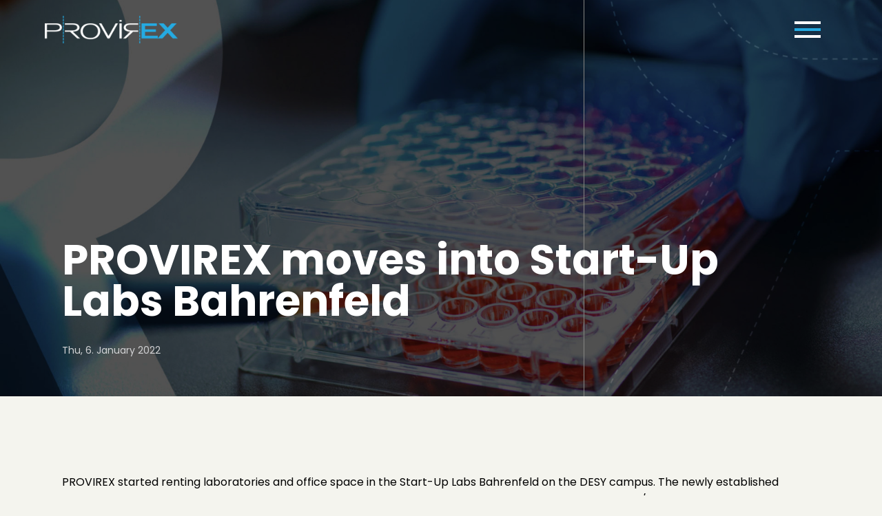

--- FILE ---
content_type: text/html; charset=UTF-8
request_url: https://provirex.de/provirex-moves-into-start-up-labs-bahrenfeld/
body_size: 38756
content:
<!DOCTYPE html>
<html lang="en-US" class="no-js scheme_default">

<head>
				<meta charset="UTF-8">
					<meta name="viewport" content="width=device-width, initial-scale=1">
		<meta name="format-detection" content="telephone=no">
		<link rel="profile" href="//gmpg.org/xfn/11">
					<link rel="pingback" href="https://provirex.de/xmlrpc.php">
			<title>PROVIREX moves into Start-Up Labs Bahrenfeld &#8211; PROVIREX</title>
<meta name='robots' content='max-image-preview:large' />
<link rel="alternate" type="application/rss+xml" title="PROVIREX &raquo; Feed" href="https://provirex.de/feed/" />
<link rel="alternate" type="application/rss+xml" title="PROVIREX &raquo; Comments Feed" href="https://provirex.de/comments/feed/" />
<link rel="alternate" type="text/calendar" title="PROVIREX &raquo; iCal Feed" href="https://provirex.de/events/?ical=1" />
<link rel="preload" href="https://provirex.de/wp-content/8c1f98eb8e6294e3837415464aebb42e.js?ver=f8fb1aedfd1991a7c1381ac7101e5d8b" as="script" />
<link rel="preload" href="https://provirex.de/wp-content/ec2b96b47d4c5982ff8e8f9164909623.js?ver=231a5eb23abc22d79e12e03623ffb364" as="script" />
<link rel="preload" href="https://provirex.de/wp-content/plugins/real-cookie-banner-pro/public/lib/animate.css/animate.min.css?ver=4.1.1" as="style" />
<link rel="alternate" type="application/rss+xml" title="PROVIREX &raquo; PROVIREX moves into Start-Up Labs Bahrenfeld Comments Feed" href="https://provirex.de/provirex-moves-into-start-up-labs-bahrenfeld/feed/" />
<script type="text/javascript" defer src="https://provirex.de/wp-content/8c1f98eb8e6294e3837415464aebb42e.js?ver=f8fb1aedfd1991a7c1381ac7101e5d8b" id="real-cookie-banner-pro-vendor-real-cookie-banner-pro-banner-js"></script>
<script type="text/plain" data-skip-moving="true" id="adc3ec6ec1dc2674ed10c6c0350c9d5531-js-extra">[base64-encoded-plugin-config:][base64]/[base64]/[base64]</script>
<script data-no-defer id="adc3ec6ec1dc2674ed10c6c0350c9d5532-js-extra">var realCookieBanner = /* document.write */ JSON.parse(window.atob(document.getElementById("adc3ec6ec1dc2674ed10c6c0350c9d5531-js-extra").innerHTML.substr(31)));</script><script type="text/javascript" id="real-cookie-banner-pro-banner-js-before">
/* <![CDATA[ */
((a,b)=>{a[b]||(a[b]={},["consentSync"].forEach(c=>a[b][c]=()=>({cookie:null,consentGiven:!1,cookieOptIn:!0})),["consent","consentAll","unblock"].forEach(c=>a[b][c]=(...d)=>new Promise(e=>a.addEventListener(b,()=>{a[b][c](...d).then(e)},{once:!0}))))})(window,"consentApi");
/* ]]> */
</script>
<script type="text/javascript" defer src="https://provirex.de/wp-content/ec2b96b47d4c5982ff8e8f9164909623.js?ver=231a5eb23abc22d79e12e03623ffb364" id="real-cookie-banner-pro-banner-js"></script>
<link property="stylesheet" rel='stylesheet' id='animate-css-css' href='https://provirex.de/wp-content/plugins/real-cookie-banner-pro/public/lib/animate.css/animate.min.css?ver=4.1.1' type='text/css' media='all' />
			<meta property="og:type" content="article" />
			<meta property="og:url" content="https://provirex.de/provirex-moves-into-start-up-labs-bahrenfeld/" />
			<meta property="og:title" content="PROVIREX moves into Start-Up Labs Bahrenfeld" />
			<meta property="og:description" content="PROVIREX started renting laboratories and office space in the Start-Up Labs Bahrenfeld on the DESY campus. The newly established workspace enables PROVIREX to develop its technology and scientifically oversee the clinical trial phase Ib/IIa" />  
							<meta property="og:image" content="https://provirex.de/wp-content/uploads/2023/11/our-team-background-darker.jpg"/>
				<script type="text/javascript">
/* <![CDATA[ */
window._wpemojiSettings = {"baseUrl":"https:\/\/s.w.org\/images\/core\/emoji\/14.0.0\/72x72\/","ext":".png","svgUrl":"https:\/\/s.w.org\/images\/core\/emoji\/14.0.0\/svg\/","svgExt":".svg","source":{"concatemoji":"https:\/\/provirex.de\/wp-includes\/js\/wp-emoji-release.min.js?ver=6.4.1"}};
/*! This file is auto-generated */
!function(i,n){var o,s,e;function c(e){try{var t={supportTests:e,timestamp:(new Date).valueOf()};sessionStorage.setItem(o,JSON.stringify(t))}catch(e){}}function p(e,t,n){e.clearRect(0,0,e.canvas.width,e.canvas.height),e.fillText(t,0,0);var t=new Uint32Array(e.getImageData(0,0,e.canvas.width,e.canvas.height).data),r=(e.clearRect(0,0,e.canvas.width,e.canvas.height),e.fillText(n,0,0),new Uint32Array(e.getImageData(0,0,e.canvas.width,e.canvas.height).data));return t.every(function(e,t){return e===r[t]})}function u(e,t,n){switch(t){case"flag":return n(e,"\ud83c\udff3\ufe0f\u200d\u26a7\ufe0f","\ud83c\udff3\ufe0f\u200b\u26a7\ufe0f")?!1:!n(e,"\ud83c\uddfa\ud83c\uddf3","\ud83c\uddfa\u200b\ud83c\uddf3")&&!n(e,"\ud83c\udff4\udb40\udc67\udb40\udc62\udb40\udc65\udb40\udc6e\udb40\udc67\udb40\udc7f","\ud83c\udff4\u200b\udb40\udc67\u200b\udb40\udc62\u200b\udb40\udc65\u200b\udb40\udc6e\u200b\udb40\udc67\u200b\udb40\udc7f");case"emoji":return!n(e,"\ud83e\udef1\ud83c\udffb\u200d\ud83e\udef2\ud83c\udfff","\ud83e\udef1\ud83c\udffb\u200b\ud83e\udef2\ud83c\udfff")}return!1}function f(e,t,n){var r="undefined"!=typeof WorkerGlobalScope&&self instanceof WorkerGlobalScope?new OffscreenCanvas(300,150):i.createElement("canvas"),a=r.getContext("2d",{willReadFrequently:!0}),o=(a.textBaseline="top",a.font="600 32px Arial",{});return e.forEach(function(e){o[e]=t(a,e,n)}),o}function t(e){var t=i.createElement("script");t.src=e,t.defer=!0,i.head.appendChild(t)}"undefined"!=typeof Promise&&(o="wpEmojiSettingsSupports",s=["flag","emoji"],n.supports={everything:!0,everythingExceptFlag:!0},e=new Promise(function(e){i.addEventListener("DOMContentLoaded",e,{once:!0})}),new Promise(function(t){var n=function(){try{var e=JSON.parse(sessionStorage.getItem(o));if("object"==typeof e&&"number"==typeof e.timestamp&&(new Date).valueOf()<e.timestamp+604800&&"object"==typeof e.supportTests)return e.supportTests}catch(e){}return null}();if(!n){if("undefined"!=typeof Worker&&"undefined"!=typeof OffscreenCanvas&&"undefined"!=typeof URL&&URL.createObjectURL&&"undefined"!=typeof Blob)try{var e="postMessage("+f.toString()+"("+[JSON.stringify(s),u.toString(),p.toString()].join(",")+"));",r=new Blob([e],{type:"text/javascript"}),a=new Worker(URL.createObjectURL(r),{name:"wpTestEmojiSupports"});return void(a.onmessage=function(e){c(n=e.data),a.terminate(),t(n)})}catch(e){}c(n=f(s,u,p))}t(n)}).then(function(e){for(var t in e)n.supports[t]=e[t],n.supports.everything=n.supports.everything&&n.supports[t],"flag"!==t&&(n.supports.everythingExceptFlag=n.supports.everythingExceptFlag&&n.supports[t]);n.supports.everythingExceptFlag=n.supports.everythingExceptFlag&&!n.supports.flag,n.DOMReady=!1,n.readyCallback=function(){n.DOMReady=!0}}).then(function(){return e}).then(function(){var e;n.supports.everything||(n.readyCallback(),(e=n.source||{}).concatemoji?t(e.concatemoji):e.wpemoji&&e.twemoji&&(t(e.twemoji),t(e.wpemoji)))}))}((window,document),window._wpemojiSettings);
/* ]]> */
</script>
<link property="stylesheet" rel='stylesheet' id='trx_addons-icons-css' href='https://provirex.de/wp-content/plugins/trx_addons/css/font-icons/css/trx_addons_icons.css' type='text/css' media='all' />
<link property="stylesheet" rel='stylesheet' id='catamaran-font-google_fonts-css' href='https://provirex.de/wp-content/uploads/fonts/cdb1de76a2a5b71e2dd09989874459a4/font.css?v=1749196586' type='text/css' media='all' />
<link property="stylesheet" rel='stylesheet' id='catamaran-fontello-css' href='https://provirex.de/wp-content/themes/catamaran/skins/default/css/font-icons/css/fontello.css' type='text/css' media='all' />
<style id='wp-emoji-styles-inline-css' type='text/css'>

	img.wp-smiley, img.emoji {
		display: inline !important;
		border: none !important;
		box-shadow: none !important;
		height: 1em !important;
		width: 1em !important;
		margin: 0 0.07em !important;
		vertical-align: -0.1em !important;
		background: none !important;
		padding: 0 !important;
	}
</style>
<link property="stylesheet" rel='stylesheet' id='team_manager-normalize-css-css' href='https://provirex.de/wp-content/plugins/Archiwum/css/normalize.css?ver=6.4.1' type='text/css' media='all' />
<link property="stylesheet" rel='stylesheet' id='team_manager-awesome-css-css' href='https://provirex.de/wp-content/plugins/Archiwum/css/font-awesome.css?ver=6.4.1' type='text/css' media='all' />
<link property="stylesheet" rel='stylesheet' id='team_manager-featherlight-css-css' href='https://provirex.de/wp-content/plugins/Archiwum/css/featherlight.css?ver=6.4.1' type='text/css' media='all' />
<link property="stylesheet" rel='stylesheet' id='team_manager-style1-css-css' href='https://provirex.de/wp-content/plugins/Archiwum/css/style1.css?ver=6.4.1' type='text/css' media='all' />
<link property="stylesheet" rel="stylesheet" id="contact-form-7-css" type="text/css" media="all" consent-original-href-_="https://provirex.de/wp-content/plugins/contact-form-7/includes/css/styles.css?ver=5.8" consent-required="3864" consent-by="services" consent-id="3865"/>
<link property="stylesheet" rel='stylesheet' id='magnific-popup-css' href='https://provirex.de/wp-content/plugins/trx_addons/js/magnific/magnific-popup.min.css' type='text/css' media='all' />
<link property="stylesheet" rel='stylesheet' id='trx_addons-css' href='https://provirex.de/wp-content/plugins/trx_addons/css/__styles.css' type='text/css' media='all' />
<link property="stylesheet" rel='stylesheet' id='trx_addons-sc_content-css' href='https://provirex.de/wp-content/plugins/trx_addons/components/shortcodes/content/content.css' type='text/css' media='all' />
<link property="stylesheet" rel='stylesheet' id='trx_addons-sc_content-responsive-css' href='https://provirex.de/wp-content/plugins/trx_addons/components/shortcodes/content/content.responsive.css' type='text/css' media='(max-width:1439px)' />
<link property="stylesheet" rel='stylesheet' id='trx_addons-animations-css' href='https://provirex.de/wp-content/plugins/trx_addons/css/trx_addons.animations.css' type='text/css' media='all' />
<link property="stylesheet" rel='stylesheet' id='elementor-icons-css' href='https://provirex.de/wp-content/plugins/elementor/assets/lib/eicons/css/elementor-icons.min.css?ver=5.23.0' type='text/css' media='all' />
<link property="stylesheet" rel='stylesheet' id='elementor-frontend-css' href='https://provirex.de/wp-content/plugins/elementor/assets/css/frontend.min.css?ver=3.16.4' type='text/css' media='all' />
<style id='elementor-frontend-inline-css' type='text/css'>
.elementor-kit-236{--e-global-color-primary:#6EC1E4;--e-global-color-secondary:#54595F;--e-global-color-text:#7A7A7A;--e-global-color-accent:#17A08F;--e-global-typography-primary-font-family:"Poppins";--e-global-typography-secondary-font-family:"Poppins";--e-global-typography-secondary-font-weight:400;--e-global-typography-text-font-family:"Poppins";--e-global-typography-text-font-weight:400;--e-global-typography-accent-font-family:"Poppins";--e-global-typography-accent-font-weight:500;--e-global-typography-9064efb-font-size:16px;--e-global-typography-9064efb-font-weight:400;--e-global-typography-9064efb-line-height:26px;}.elementor-section.elementor-section-boxed > .elementor-container{max-width:1320px;}.e-con{--container-max-width:1320px;}.elementor-widget:not(:last-child){margin-block-end:20px;}.elementor-element{--widgets-spacing:20px 20px;}{}h1.entry-title{display:var(--page-title-display);}@media(max-width:1024px){.elementor-section.elementor-section-boxed > .elementor-container{max-width:1024px;}.e-con{--container-max-width:1024px;}}@media(max-width:767px){.elementor-kit-236 h2{font-size:2.3em;line-height:1.125em;}.elementor-section.elementor-section-boxed > .elementor-container{max-width:767px;}.e-con{--container-max-width:767px;}}
</style>
<link property="stylesheet" rel='stylesheet' id='swiper-css' href='https://provirex.de/wp-content/plugins/elementor/assets/lib/swiper/css/swiper.min.css?ver=5.3.6' type='text/css' media='all' />
<link property="stylesheet" rel='stylesheet' id='google-fonts-1-css' href='https://provirex.de/wp-content/uploads/fonts/d3352e2bdfdb5194fae45c48fd527861/font.css?v=1749196616' type='text/css' media='all' />

<style id="elementor-post-27">.elementor-27 .elementor-element.elementor-element-b130824 > .elementor-container > .elementor-column > .elementor-widget-wrap{align-content:center;align-items:center;}.elementor-27 .elementor-element.elementor-element-b130824:not(.elementor-motion-effects-element-type-background), .elementor-27 .elementor-element.elementor-element-b130824 > .elementor-motion-effects-container > .elementor-motion-effects-layer{background-color:#FFFFFF00;}.elementor-27 .elementor-element.elementor-element-b130824{transition:background 0.3s, border 0.3s, border-radius 0.3s, box-shadow 0.3s;margin-top:0px;margin-bottom:0px;padding:15px 50px 15px 50px;}.elementor-27 .elementor-element.elementor-element-b130824 > .elementor-background-overlay{transition:background 0.3s, border-radius 0.3s, opacity 0.3s;}.elementor-27 .elementor-element.elementor-element-ef76478 .logo_image{max-height:81px;}.elementor-27 .elementor-element.elementor-element-92ce8b3 .logo_image{max-height:81px;}.elementor-bc-flex-widget .elementor-27 .elementor-element.elementor-element-1629f6c.elementor-column .elementor-widget-wrap{align-items:center;}.elementor-27 .elementor-element.elementor-element-1629f6c.elementor-column.elementor-element[data-element_type="column"] > .elementor-widget-wrap.elementor-element-populated{align-content:center;align-items:center;}.elementor-27 .elementor-element.elementor-element-1629f6c.elementor-column > .elementor-widget-wrap{justify-content:flex-end;}.elementor-27 .elementor-element.elementor-element-a706092 > .elementor-container > .elementor-column > .elementor-widget-wrap{align-content:center;align-items:center;}.elementor-27 .elementor-element.elementor-element-a706092:not(.elementor-motion-effects-element-type-background), .elementor-27 .elementor-element.elementor-element-a706092 > .elementor-motion-effects-container > .elementor-motion-effects-layer{background-color:#FFFFFF00;}.elementor-27 .elementor-element.elementor-element-a706092{transition:background 0.3s, border 0.3s, border-radius 0.3s, box-shadow 0.3s;padding:0% 3% 0% 3%;}.elementor-27 .elementor-element.elementor-element-a706092 > .elementor-background-overlay{transition:background 0.3s, border-radius 0.3s, opacity 0.3s;}.elementor-27 .elementor-element.elementor-element-2d94df1 > .elementor-widget-container{margin:-3px 0px 0px 0px;}.elementor-27 .elementor-element.elementor-element-d87afd5 > .elementor-container > .elementor-column > .elementor-widget-wrap{align-content:center;align-items:center;}.elementor-27 .elementor-element.elementor-element-d87afd5:not(.elementor-motion-effects-element-type-background), .elementor-27 .elementor-element.elementor-element-d87afd5 > .elementor-motion-effects-container > .elementor-motion-effects-layer{background-color:#FFFFFF00;}.elementor-27 .elementor-element.elementor-element-d87afd5{transition:background 0.3s, border 0.3s, border-radius 0.3s, box-shadow 0.3s;padding:0% 3% 0% 3%;}.elementor-27 .elementor-element.elementor-element-d87afd5 > .elementor-background-overlay{transition:background 0.3s, border-radius 0.3s, opacity 0.3s;}.elementor-27 .elementor-element.elementor-element-f31c69d > .elementor-widget-container{margin:-3px 0px 0px 0px;}@media(min-width:768px){.elementor-27 .elementor-element.elementor-element-9ed7fd8{width:21.989%;}.elementor-27 .elementor-element.elementor-element-1629f6c{width:77.973%;}.elementor-27 .elementor-element.elementor-element-94d98c0{width:79.666%;}.elementor-27 .elementor-element.elementor-element-72c65ca{width:20%;}}@media(max-width:1024px){.elementor-27 .elementor-element.elementor-element-1edd094 > .elementor-widget-container{margin:-3px 0px 0px 10px;}.elementor-27 .elementor-element.elementor-element-a706092{padding:0px 0px 0px 0px;}.elementor-27 .elementor-element.elementor-element-2d94df1 > .elementor-widget-container{margin:-3px 0px 0px 10px;}.elementor-27 .elementor-element.elementor-element-d87afd5{padding:0px 0px 0px 0px;}.elementor-27 .elementor-element.elementor-element-f31c69d > .elementor-widget-container{margin:-3px 0px 0px 10px;}}@media(max-width:767px){.elementor-27 .elementor-element.elementor-element-1edd094 > .elementor-widget-container{margin:-3px 0px 0px 0px;}.elementor-27 .elementor-element.elementor-element-a706092{padding:0px 0px 0px 0px;}.elementor-27 .elementor-element.elementor-element-2ce1005{width:50%;}.elementor-27 .elementor-element.elementor-element-e0a514d .logo_image{max-height:60px;}.elementor-27 .elementor-element.elementor-element-a0e4aad{width:50%;}.elementor-27 .elementor-element.elementor-element-2d94df1 > .elementor-widget-container{margin:-3px 0px 0px 0px;}.elementor-27 .elementor-element.elementor-element-d87afd5{padding:0px 0px 0px 0px;}.elementor-27 .elementor-element.elementor-element-94d98c0{width:50%;}.elementor-27 .elementor-element.elementor-element-6f76df6 .logo_image{max-height:60px;}.elementor-27 .elementor-element.elementor-element-72c65ca{width:50%;}.elementor-27 .elementor-element.elementor-element-f31c69d > .elementor-widget-container{margin:-3px 0px 0px 0px;}}</style>
<style id="elementor-post-26">.elementor-26 .elementor-element.elementor-element-3f3fa27:not(.elementor-motion-effects-element-type-background), .elementor-26 .elementor-element.elementor-element-3f3fa27 > .elementor-motion-effects-container > .elementor-motion-effects-layer{background-color:#D7D7D7;background-image:url("https://provirex.de/wp-content/uploads/2022/12/footer-bg.png");background-position:top left;background-repeat:no-repeat;background-size:cover;}.elementor-26 .elementor-element.elementor-element-3f3fa27{transition:background 0.3s, border 0.3s, border-radius 0.3s, box-shadow 0.3s;margin-top:0px;margin-bottom:0px;padding:70px 0px 70px 0px;}.elementor-26 .elementor-element.elementor-element-3f3fa27 > .elementor-background-overlay{transition:background 0.3s, border-radius 0.3s, opacity 0.3s;}.elementor-26 .elementor-element.elementor-element-16bb4a3 .logo_image{max-height:60px;}.elementor-26 .elementor-element.elementor-element-16bb4a3 > .elementor-widget-container{margin:0px 0px 20px 0px;}.elementor-26 .elementor-element.elementor-element-54bfd44{color:#3F4853;font-size:17px;line-height:19px;}.elementor-26 .elementor-element.elementor-element-236921b > .elementor-element-populated{margin:0px 25px 0px 0px;--e-column-margin-right:25px;--e-column-margin-left:0px;}.elementor-26 .elementor-element.elementor-element-c6d9764:not(.elementor-motion-effects-element-type-background), .elementor-26 .elementor-element.elementor-element-c6d9764 > .elementor-motion-effects-container > .elementor-motion-effects-layer{background-color:#A0A09F7A;}.elementor-26 .elementor-element.elementor-element-c6d9764 > .elementor-background-overlay{opacity:0.5;transition:background 0.3s, border-radius 0.3s, opacity 0.3s;}.elementor-26 .elementor-element.elementor-element-c6d9764{transition:background 0.3s, border 0.3s, border-radius 0.3s, box-shadow 0.3s;}.elementor-26 .elementor-element.elementor-element-34490d5 > .elementor-element-populated.elementor-column-wrap{padding:40px 40px 40px 40px;}.elementor-26 .elementor-element.elementor-element-34490d5 > .elementor-element-populated.elementor-widget-wrap{padding:40px 40px 40px 40px;}.elementor-26 .elementor-element.elementor-element-929a83c .elementor-icon-wrapper{text-align:left;}.elementor-26 .elementor-element.elementor-element-929a83c.elementor-view-stacked .elementor-icon{background-color:#3F4853;}.elementor-26 .elementor-element.elementor-element-929a83c.elementor-view-framed .elementor-icon, .elementor-26 .elementor-element.elementor-element-929a83c.elementor-view-default .elementor-icon{color:#3F4853;border-color:#3F4853;}.elementor-26 .elementor-element.elementor-element-929a83c.elementor-view-framed .elementor-icon, .elementor-26 .elementor-element.elementor-element-929a83c.elementor-view-default .elementor-icon svg{fill:#3F4853;}.elementor-26 .elementor-element.elementor-element-929a83c.elementor-view-stacked .elementor-icon:hover{background-color:#25AAE1;}.elementor-26 .elementor-element.elementor-element-929a83c.elementor-view-framed .elementor-icon:hover, .elementor-26 .elementor-element.elementor-element-929a83c.elementor-view-default .elementor-icon:hover{color:#25AAE1;border-color:#25AAE1;}.elementor-26 .elementor-element.elementor-element-929a83c.elementor-view-framed .elementor-icon:hover, .elementor-26 .elementor-element.elementor-element-929a83c.elementor-view-default .elementor-icon:hover svg{fill:#25AAE1;}.elementor-26 .elementor-element.elementor-element-929a83c .elementor-icon{font-size:23px;}.elementor-26 .elementor-element.elementor-element-929a83c .elementor-icon svg{height:23px;}.elementor-26 .elementor-element.elementor-element-929a83c > .elementor-widget-container{margin:20px 0px 0px 0px;}.elementor-26 .elementor-element.elementor-element-5dbeeab:not(.elementor-motion-effects-element-type-background), .elementor-26 .elementor-element.elementor-element-5dbeeab > .elementor-motion-effects-container > .elementor-motion-effects-layer{background-color:#000000;}.elementor-26 .elementor-element.elementor-element-5dbeeab{transition:background 0.3s, border 0.3s, border-radius 0.3s, box-shadow 0.3s;}.elementor-26 .elementor-element.elementor-element-5dbeeab > .elementor-background-overlay{transition:background 0.3s, border-radius 0.3s, opacity 0.3s;}.elementor-26 .elementor-element.elementor-element-358e570{text-align:center;color:#FFFFFF;font-size:16px;line-height:16px;}.elementor-26 .elementor-element.elementor-element-358e570 > .elementor-widget-container{padding:15px 0px 7px 0px;}</style>
<style id='rs-plugin-settings-inline-css' type='text/css'>
#rs-demo-id {}
</style>
<style type="text/css" id="trx_addons-inline-styles-inline-css">.trx_addons_inline_572504725 img.logo_image{max-height:81px;}.trx_addons_inline_1957106865 img.logo_image{max-height:81px;}.trx_addons_inline_73588683 img.logo_image{max-height:60px;}</style>
<link property="stylesheet" rel='stylesheet' id='elementor-icons-shared-0-css' href='https://provirex.de/wp-content/plugins/elementor/assets/lib/font-awesome/css/fontawesome.min.css?ver=5.15.3' type='text/css' media='all' />
<link property="stylesheet" rel='stylesheet' id='elementor-icons-fa-brands-css' href='https://provirex.de/wp-content/plugins/elementor/assets/lib/font-awesome/css/brands.min.css?ver=5.15.3' type='text/css' media='all' />
<link property="stylesheet" rel='stylesheet' id='rs-plugin-settings-css' href='https://provirex.de/wp-content/plugins/revslider/public/assets/css/rs6.css?ver=6.6.7' type='text/css' media='all' />
<link property="stylesheet" rel='stylesheet' id='catamaran-style-css' href='https://provirex.de/wp-content/themes/catamaran/style.css' type='text/css' media='all' />
<link property="stylesheet" rel='stylesheet' id='mediaelement-css' href='https://provirex.de/wp-includes/js/mediaelement/mediaelementplayer-legacy.min.css?ver=4.2.17' type='text/css' media='all' />
<link property="stylesheet" rel='stylesheet' id='wp-mediaelement-css' href='https://provirex.de/wp-includes/js/mediaelement/wp-mediaelement.min.css?ver=6.4.1' type='text/css' media='all' />
<link property="stylesheet" rel='stylesheet' id='catamaran-skin-default-css' href='https://provirex.de/wp-content/themes/catamaran/skins/default/css/style.css' type='text/css' media='all' />
<link property="stylesheet" rel='stylesheet' id='catamaran-plugins-css' href='https://provirex.de/wp-content/themes/catamaran-child/skins/default/css/__plugins.css' type='text/css' media='all' />
<link property="stylesheet" rel='stylesheet' id='catamaran-custom-css' href='https://provirex.de/wp-content/themes/catamaran/skins/default/css/__custom.css' type='text/css' media='all' />
<link property="stylesheet" rel='stylesheet' id='catamaran-child-css' href='https://provirex.de/wp-content/themes/catamaran-child/style.css' type='text/css' media='all' />
<link property="stylesheet" rel='stylesheet' id='trx_addons-responsive-css' href='https://provirex.de/wp-content/plugins/trx_addons/css/__responsive.css' type='text/css' media='(max-width:1439px)' />
<link property="stylesheet" rel='stylesheet' id='catamaran-responsive-css' href='https://provirex.de/wp-content/themes/catamaran/skins/default/css/__responsive.css' type='text/css' media='(max-width:1679px)' />
<link property="stylesheet" rel='stylesheet' id='catamaran-skin-upgrade-style-default-css' href='https://provirex.de/wp-content/themes/catamaran/skins/default/css/skin-upgrade-style.css' type='text/css' media='all' />
<link property="stylesheet" rel='stylesheet' id='eci-icon-fonts-css' href='https://provirex.de/wp-content/uploads/elementor_icons_files/merged-icons-font.css?ver=1683272176' type='text/css' media='all' />
<script type="text/javascript" src="https://provirex.de/wp-includes/js/jquery/jquery.min.js?ver=3.7.1" id="jquery-core-js"></script>
<script type="text/javascript" src="https://provirex.de/wp-includes/js/jquery/jquery-migrate.min.js?ver=3.4.1" id="jquery-migrate-js"></script>
<script type="text/javascript" src="https://provirex.de/wp-content/plugins/Archiwum/js/modernizr.custom.js?ver=1.0" id="team_manager-modernizer-js"></script>
<link rel="https://api.w.org/" href="https://provirex.de/wp-json/" /><link rel="alternate" type="application/json" href="https://provirex.de/wp-json/wp/v2/posts/3188" /><link rel="EditURI" type="application/rsd+xml" title="RSD" href="https://provirex.de/xmlrpc.php?rsd" />
<meta name="generator" content="WordPress 6.4.1" />
<link rel="canonical" href="https://provirex.de/provirex-moves-into-start-up-labs-bahrenfeld/" />
<link rel='shortlink' href='https://provirex.de/?p=3188' />
<link rel="alternate" type="application/json+oembed" href="https://provirex.de/wp-json/oembed/1.0/embed?url=https%3A%2F%2Fprovirex.de%2Fprovirex-moves-into-start-up-labs-bahrenfeld%2F" />
<link rel="alternate" type="text/xml+oembed" href="https://provirex.de/wp-json/oembed/1.0/embed?url=https%3A%2F%2Fprovirex.de%2Fprovirex-moves-into-start-up-labs-bahrenfeld%2F&#038;format=xml" />
<meta name="tec-api-version" content="v1"><meta name="tec-api-origin" content="https://provirex.de"><link rel="alternate" href="https://provirex.de/wp-json/tribe/events/v1/" /><meta name="generator" content="Elementor 3.16.4; features: e_dom_optimization, e_optimized_assets_loading, additional_custom_breakpoints; settings: css_print_method-internal, google_font-enabled, font_display-swap">
<script consent-skip-blocker="1" data-skip-lazy-load="js-extra" >
(function () {
  // Web Font Loader compatibility (https://github.com/typekit/webfontloader)
  var modules = {
    typekit: "https://use.typekit.net",
    google: "https://fonts.googleapis.com/"
  };

  var load = function (config) {
    setTimeout(function () {
      var a = window.consentApi;

      // Only when blocker is active
      if (a) {
        // Iterate all modules and handle in a single `WebFont.load`
        Object.keys(modules).forEach(function (module) {
          var newConfigWithoutOtherModules = JSON.parse(
            JSON.stringify(config)
          );
          Object.keys(modules).forEach(function (toRemove) {
            if (toRemove !== module) {
              delete newConfigWithoutOtherModules[toRemove];
            }
          });

          if (newConfigWithoutOtherModules[module]) {
            a.unblock(modules[module]).then(function () {
              var originalLoad = window.WebFont.load;
              if (originalLoad !== load) {
                originalLoad(newConfigWithoutOtherModules);
              }
            });
          }
        });
      }
    }, 0);
  };

  if (!window.WebFont) {
    window.WebFont = {
      load: load
    };
  }
})();
</script><style>[consent-id]:not(.rcb-content-blocker):not([consent-transaction-complete]):not([consent-visual-use-parent^="children:"]){opacity:0!important;}</style><meta name="generator" content="Powered by Slider Revolution 6.6.7 - responsive, Mobile-Friendly Slider Plugin for WordPress with comfortable drag and drop interface." />
<link rel="icon" href="https://provirex.de/wp-content/uploads/2023/10/cropped-ex_icon-1-32x32.png" sizes="32x32" />
<link rel="icon" href="https://provirex.de/wp-content/uploads/2023/10/cropped-ex_icon-1-192x192.png" sizes="192x192" />
<link rel="apple-touch-icon" href="https://provirex.de/wp-content/uploads/2023/10/cropped-ex_icon-1-180x180.png" />
<meta name="msapplication-TileImage" content="https://provirex.de/wp-content/uploads/2023/10/cropped-ex_icon-1-270x270.png" />
<script>function setREVStartSize(e){
			//window.requestAnimationFrame(function() {
				window.RSIW = window.RSIW===undefined ? window.innerWidth : window.RSIW;
				window.RSIH = window.RSIH===undefined ? window.innerHeight : window.RSIH;
				try {
					var pw = document.getElementById(e.c).parentNode.offsetWidth,
						newh;
					pw = pw===0 || isNaN(pw) || (e.l=="fullwidth" || e.layout=="fullwidth") ? window.RSIW : pw;
					e.tabw = e.tabw===undefined ? 0 : parseInt(e.tabw);
					e.thumbw = e.thumbw===undefined ? 0 : parseInt(e.thumbw);
					e.tabh = e.tabh===undefined ? 0 : parseInt(e.tabh);
					e.thumbh = e.thumbh===undefined ? 0 : parseInt(e.thumbh);
					e.tabhide = e.tabhide===undefined ? 0 : parseInt(e.tabhide);
					e.thumbhide = e.thumbhide===undefined ? 0 : parseInt(e.thumbhide);
					e.mh = e.mh===undefined || e.mh=="" || e.mh==="auto" ? 0 : parseInt(e.mh,0);
					if(e.layout==="fullscreen" || e.l==="fullscreen")
						newh = Math.max(e.mh,window.RSIH);
					else{
						e.gw = Array.isArray(e.gw) ? e.gw : [e.gw];
						for (var i in e.rl) if (e.gw[i]===undefined || e.gw[i]===0) e.gw[i] = e.gw[i-1];
						e.gh = e.el===undefined || e.el==="" || (Array.isArray(e.el) && e.el.length==0)? e.gh : e.el;
						e.gh = Array.isArray(e.gh) ? e.gh : [e.gh];
						for (var i in e.rl) if (e.gh[i]===undefined || e.gh[i]===0) e.gh[i] = e.gh[i-1];
											
						var nl = new Array(e.rl.length),
							ix = 0,
							sl;
						e.tabw = e.tabhide>=pw ? 0 : e.tabw;
						e.thumbw = e.thumbhide>=pw ? 0 : e.thumbw;
						e.tabh = e.tabhide>=pw ? 0 : e.tabh;
						e.thumbh = e.thumbhide>=pw ? 0 : e.thumbh;
						for (var i in e.rl) nl[i] = e.rl[i]<window.RSIW ? 0 : e.rl[i];
						sl = nl[0];
						for (var i in nl) if (sl>nl[i] && nl[i]>0) { sl = nl[i]; ix=i;}
						var m = pw>(e.gw[ix]+e.tabw+e.thumbw) ? 1 : (pw-(e.tabw+e.thumbw)) / (e.gw[ix]);
						newh =  (e.gh[ix] * m) + (e.tabh + e.thumbh);
					}
					var el = document.getElementById(e.c);
					if (el!==null && el) el.style.height = newh+"px";
					el = document.getElementById(e.c+"_wrapper");
					if (el!==null && el) {
						el.style.height = newh+"px";
						el.style.display = "block";
					}
				} catch(e){
					console.log("Failure at Presize of Slider:" + e)
				}
			//});
		  };</script>
</head>

<body class="post-template-default single single-post postid-3188 single-format-standard wp-custom-logo hide_fixed_rows_enabled tribe-no-js skin_default scheme_default blog_mode_post body_style_wide is_single single_style_style-1 sidebar_hide expand_content remove_margins trx_addons_present header_type_custom header_style_header-custom-27 header_position_over menu_side_none no_layout fixed_blocks_sticky elementor-default elementor-kit-236">

		<div class="body_wrap" >
				<div class="page_wrap" >
										<a class="catamaran_skip_link skip_to_content_link" href="#content_skip_link_anchor" tabindex="1">Skip to content</a>
								<a class="catamaran_skip_link skip_to_footer_link" href="#footer_skip_link_anchor" tabindex="1">Skip to footer</a>

				<header class="top_panel top_panel_custom top_panel_custom_27 top_panel_custom_page-header				 without_bg_image with_featured_image scheme_dark">
			<div data-elementor-type="cpt_layouts" data-elementor-id="27" class="elementor elementor-27">
									<section class="elementor-section elementor-top-section elementor-element elementor-element-b130824 elementor-section-full_width elementor-section-content-middle sc_layouts_row sc_layouts_row_type_compact scheme_default sc_layouts_hide_on_tablet sc_layouts_hide_on_mobile sc_layouts_row_fixed sc_layouts_row_fixed_always idp-header elementor-section-height-default elementor-section-height-default sc_fly_static" data-id="b130824" data-element_type="section" data-settings="{&quot;background_background&quot;:&quot;classic&quot;}">
						<div class="elementor-container elementor-column-gap-extended">
					<div class="elementor-column elementor-col-50 elementor-top-column elementor-element elementor-element-9ed7fd8 sc_layouts_column_align_left sc_layouts_column sc_inner_width_none sc_content_align_inherit sc_layouts_column_icons_position_left sc_fly_static" data-id="9ed7fd8" data-element_type="column">
			<div class="elementor-widget-wrap elementor-element-populated">
								<div class="sc_layouts_item elementor-element elementor-element-ef76478 unscrolled-logo sc_fly_static elementor-widget elementor-widget-trx_sc_layouts_logo" data-id="ef76478" data-element_type="widget" data-widget_type="trx_sc_layouts_logo.default">
				<div class="elementor-widget-container">
			<a href="https://provirex.de/"
		class="sc_layouts_logo sc_layouts_logo_default trx_addons_inline_572504725" ><img class="logo_image"
					src="//provirex.de/wp-content/uploads/2022/12/provirex-logo.png"
											srcset="//provirex.de/wp-content/uploads/2022/12/provirex-logo.png 2x"
											alt="PROVIREX" width="232" height="48"></a>		</div>
				</div>
				<div class="sc_layouts_item elementor-element elementor-element-92ce8b3 scrolled-logo sc_fly_static elementor-widget elementor-widget-trx_sc_layouts_logo" data-id="92ce8b3" data-element_type="widget" data-widget_type="trx_sc_layouts_logo.default">
				<div class="elementor-widget-container">
			<a href="https://provirex.de/"
		class="sc_layouts_logo sc_layouts_logo_default trx_addons_inline_1957106865" ><img class="logo_image"
					src="//provirex.de/wp-content/uploads/2022/12/provirex-logo.png"
											srcset="//provirex.de/wp-content/uploads/2022/12/provirex-logo.png 2x"
											alt="PROVIREX" width="232" height="48"></a>		</div>
				</div>
					</div>
		</div>
				<div class="elementor-column elementor-col-50 elementor-top-column elementor-element elementor-element-1629f6c sc_layouts_column_align_right sc_layouts_column sc_content_align_right sc_layouts_column_icons_position_right menu-col sc_inner_width_none sc_fly_static" data-id="1629f6c" data-element_type="column">
			<div class="elementor-widget-wrap elementor-element-populated">
								<div class="sc_layouts_item elementor-element elementor-element-1edd094 sc_fly_static elementor-widget elementor-widget-trx_sc_layouts_menu" data-id="1edd094" data-element_type="widget" data-widget_type="trx_sc_layouts_menu.default">
				<div class="elementor-widget-container">
			<div class="sc_layouts_iconed_text sc_layouts_menu_mobile_button_burger sc_layouts_menu_mobile_button without_menu">
		<a class="sc_layouts_item_link sc_layouts_iconed_text_link" href="#">
			<span class="b-menu b-menu-top"></span>
      <span class="b-menu b-menu-middle"></span>
      <span class="b-menu b-menu-bottom"></span>
		</a>
		</div>		</div>
				</div>
					</div>
		</div>
							</div>
		</section>
				<section class="elementor-section elementor-top-section elementor-element elementor-element-a706092 elementor-section-content-middle sc_layouts_row sc_layouts_row_type_compact sc_layouts_hide_on_wide sc_layouts_hide_on_desktop sc_layouts_hide_on_notebook elementor-section-full_width sc_layouts_row_fixed sc_layouts_row_fixed_always sc_layouts_hide_on_mobile idp-header elementor-section-height-default elementor-section-height-default sc_fly_static" data-id="a706092" data-element_type="section" data-settings="{&quot;background_background&quot;:&quot;classic&quot;}">
						<div class="elementor-container elementor-column-gap-extended">
					<div class="elementor-column elementor-col-50 elementor-top-column elementor-element elementor-element-2ce1005 sc_inner_width_none sc_content_align_inherit sc_layouts_column_icons_position_left sc_fly_static" data-id="2ce1005" data-element_type="column">
			<div class="elementor-widget-wrap elementor-element-populated">
								<div class="sc_layouts_item elementor-element elementor-element-e0a514d unscrolled-logo sc_fly_static elementor-widget elementor-widget-trx_sc_layouts_logo" data-id="e0a514d" data-element_type="widget" data-widget_type="trx_sc_layouts_logo.default">
				<div class="elementor-widget-container">
			<a href="https://provirex.de/"
		class="sc_layouts_logo sc_layouts_logo_default" ><img class="logo_image"
					src="//provirex.de/wp-content/uploads/2022/12/provirex-logo.png"
											srcset="//provirex.de/wp-content/uploads/2022/12/provirex-logo.png 2x"
											alt="PROVIREX" width="232" height="48"></a>		</div>
				</div>
				<div class="sc_layouts_item elementor-element elementor-element-141f6b3 scrolled-logo sc_fly_static elementor-widget elementor-widget-trx_sc_layouts_logo" data-id="141f6b3" data-element_type="widget" data-widget_type="trx_sc_layouts_logo.default">
				<div class="elementor-widget-container">
			<a href="https://provirex.de/"
		class="sc_layouts_logo sc_layouts_logo_default" ><img class="logo_image"
					src="//provirex.de/wp-content/uploads/2022/12/provirex-logo.png"
											srcset="//provirex.de/wp-content/uploads/2022/12/provirex-logo.png 2x"
											alt="PROVIREX" width="232" height="48"></a>		</div>
				</div>
					</div>
		</div>
				<div class="elementor-column elementor-col-50 elementor-top-column elementor-element elementor-element-a0e4aad sc_layouts_column_align_right sc_layouts_column menu-col sc_inner_width_none sc_content_align_inherit sc_layouts_column_icons_position_left sc_fly_static" data-id="a0e4aad" data-element_type="column">
			<div class="elementor-widget-wrap elementor-element-populated">
								<div class="sc_layouts_item elementor-element elementor-element-2d94df1 sc_fly_static elementor-widget elementor-widget-trx_sc_layouts_menu" data-id="2d94df1" data-element_type="widget" data-widget_type="trx_sc_layouts_menu.default">
				<div class="elementor-widget-container">
			<div class="sc_layouts_iconed_text sc_layouts_menu_mobile_button_burger sc_layouts_menu_mobile_button without_menu">
		<a class="sc_layouts_item_link sc_layouts_iconed_text_link" href="#">
			<span class="b-menu b-menu-top"></span>
      <span class="b-menu b-menu-middle"></span>
      <span class="b-menu b-menu-bottom"></span>
		</a>
		</div>		</div>
				</div>
					</div>
		</div>
							</div>
		</section>
				<section class="elementor-section elementor-top-section elementor-element elementor-element-d87afd5 elementor-section-content-middle sc_layouts_row sc_layouts_row_type_compact sc_layouts_hide_on_wide sc_layouts_hide_on_desktop sc_layouts_hide_on_notebook elementor-section-full_width sc_layouts_row_fixed sc_layouts_row_fixed_always sc_layouts_hide_on_tablet idp-header elementor-section-height-default elementor-section-height-default sc_fly_static" data-id="d87afd5" data-element_type="section" data-settings="{&quot;background_background&quot;:&quot;classic&quot;}">
						<div class="elementor-container elementor-column-gap-extended">
					<div class="elementor-column elementor-col-66 elementor-top-column elementor-element elementor-element-94d98c0 logo-col sc_inner_width_none sc_content_align_inherit sc_layouts_column_icons_position_left sc_fly_static" data-id="94d98c0" data-element_type="column">
			<div class="elementor-widget-wrap elementor-element-populated">
								<div class="sc_layouts_item elementor-element elementor-element-6f76df6 unscrolled-logo sc_fly_static elementor-widget elementor-widget-trx_sc_layouts_logo" data-id="6f76df6" data-element_type="widget" data-widget_type="trx_sc_layouts_logo.default">
				<div class="elementor-widget-container">
			<a href="https://provirex.de/"
		class="sc_layouts_logo sc_layouts_logo_default" ><img class="logo_image"
					src="//provirex.de/wp-content/uploads/2022/12/provirex-logo.png"
											srcset="//provirex.de/wp-content/uploads/2022/12/provirex-logo.png 2x"
											alt="PROVIREX" width="232" height="48"></a>		</div>
				</div>
				<div class="sc_layouts_item elementor-element elementor-element-4e30d40 scrolled-logo sc_fly_static elementor-widget elementor-widget-trx_sc_layouts_logo" data-id="4e30d40" data-element_type="widget" data-widget_type="trx_sc_layouts_logo.default">
				<div class="elementor-widget-container">
			<a href="https://provirex.de/"
		class="sc_layouts_logo sc_layouts_logo_default" ><img class="logo_image"
					src="//provirex.de/wp-content/uploads/2022/12/provirex-logo.png"
											srcset="//provirex.de/wp-content/uploads/2022/12/provirex-logo.png 2x"
											alt="PROVIREX" width="232" height="48"></a>		</div>
				</div>
					</div>
		</div>
				<div class="elementor-column elementor-col-33 elementor-top-column elementor-element elementor-element-72c65ca sc_layouts_column_align_right sc_layouts_column menu-col sc_inner_width_none sc_content_align_inherit sc_layouts_column_icons_position_left sc_fly_static" data-id="72c65ca" data-element_type="column">
			<div class="elementor-widget-wrap elementor-element-populated">
								<div class="sc_layouts_item elementor-element elementor-element-f31c69d sc_fly_static elementor-widget elementor-widget-trx_sc_layouts_menu" data-id="f31c69d" data-element_type="widget" data-widget_type="trx_sc_layouts_menu.default">
				<div class="elementor-widget-container">
			<div class="sc_layouts_iconed_text sc_layouts_menu_mobile_button_burger sc_layouts_menu_mobile_button without_menu">
		<a class="sc_layouts_item_link sc_layouts_iconed_text_link" href="#">
			<span class="b-menu b-menu-top"></span>
      <span class="b-menu b-menu-middle"></span>
      <span class="b-menu b-menu-bottom"></span>
		</a>
		</div>		</div>
				</div>
					</div>
		</div>
							</div>
		</section>
							</div>
		</header>
<div class="menu_mobile_overlay scheme_dark ssssssssssssss"></div>
<div class="menu_mobile menu_mobile_fullscreen scheme_dark">
	<div class="menu_mobile_inner">
        <div class="menu_mobile_header_wrap">
            <a class="sc_layouts_logo" href="https://provirex.de/">
		<img src="//provirex.de/wp-content/uploads/2023/10/provirex_logo_white.png" srcset="//provirex.de/wp-content/uploads/2023/10/provirex_logo_white.png 2x" alt="" width="1000" height="208">	</a>
	
            <a class="menu_mobile_close menu_button_close" tabindex="0"><span class="menu_button_close_text">Close</span><span class="menu_button_close_icon"></span></a>
        </div>
        <div class="menu_mobile_content_wrap content_wrap">
            <div class="menu_mobile_content_wrap_inner without_socials">
              <div class="menu_mobile_content_wrap_absolute">
              <nav class="menu_mobile_nav_area" itemscope="itemscope" itemtype="https://schema.org/SiteNavigationElement"><ul id="menu_mobile" class=" menu_mobile_nav"><li id="menu_mobile-item-4208" class="menu-item menu-item-type-post_type menu-item-object-page menu-item-home menu-item-4208"><a href="https://provirex.de/"><span>Home</span></a></li><li id="menu_mobile-item-4211" class="menu-item menu-item-type-post_type menu-item-object-page menu-item-4211"><a href="https://provirex.de/technology/"><span>Technology</span></a></li><li id="menu_mobile-item-3076" class="menu-item menu-item-type-post_type menu-item-object-page menu-item-3076"><a href="https://provirex.de/our-team/"><span>Our Team</span></a></li><li id="menu_mobile-item-3045" class="menu-item menu-item-type-post_type menu-item-object-page menu-item-3045"><a href="https://provirex.de/shareholders-partners/"><span>Shareholders &#038; Partners</span></a></li><li id="menu_mobile-item-3176" class="menu-item menu-item-type-post_type menu-item-object-page menu-item-3176"><a href="https://provirex.de/latest-news/"><span>News &#038; Publications</span></a></li><li id="menu_mobile-item-3124" class="menu-item menu-item-type-post_type menu-item-object-page menu-item-3124"><a href="https://provirex.de/contact/"><span>Contact</span></a></li></ul></nav><div class="socials_mobile"><button class="btn-search"><span class="social_icon"><span class="icon-search"></span></span></button></div>              </div>
            </div>
		</div>				<div class="search">
					<!-- wp:search /-->
				</div>

    </div>
</div>

			      			<div class="page_content_wrap">
						<div class="post_header_wrap post_header_wrap_in_header post_header_wrap_style_style-1 with_featured_image">
			<div class="post_featured with_thumb sc_parallax_wrap sc_parallax_direction_down" data-parallax="4"><img width="1920" height="1168" src="https://provirex.de/wp-content/uploads/2023/11/our-team-background-darker.jpg" class="attachment-full size-full" alt="" decoding="async" fetchpriority="high" srcset="https://provirex.de/wp-content/uploads/2023/11/our-team-background-darker.jpg 1920w, https://provirex.de/wp-content/uploads/2023/11/our-team-background-darker-300x183.jpg 300w, https://provirex.de/wp-content/uploads/2023/11/our-team-background-darker-1024x623.jpg 1024w, https://provirex.de/wp-content/uploads/2023/11/our-team-background-darker-768x467.jpg 768w, https://provirex.de/wp-content/uploads/2023/11/our-team-background-darker-1536x934.jpg 1536w, https://provirex.de/wp-content/uploads/2023/11/our-team-background-darker-370x225.jpg 370w, https://provirex.de/wp-content/uploads/2023/11/our-team-background-darker-840x511.jpg 840w, https://provirex.de/wp-content/uploads/2023/11/our-team-background-darker-410x249.jpg 410w" sizes="(max-width: 1920px) 100vw, 1920px" /></div>			<div class="post_header post_header_single entry-header">
									<div class="content_wrap">
					<h1 class="post_title entry-title">PROVIREX moves into Start-Up Labs Bahrenfeld</h1><div class="post_meta post_meta_other"><span class="post_meta_item post_date">Thu, 6. January 2022</span></div>					</div>
								</div>
					</div>
						<div class="content_wrap">

					
					<div class="content">
												<a id="content_skip_link_anchor" class="catamaran_skip_link_anchor" href="#"></a>
						<article id="post-3188"
	class="post_item_single post_type_post post_format_ post-3188 post type-post status-publish format-standard has-post-thumbnail hentry category-latest-news">
	<div class="post_content post_content_single entry-content" itemprop="mainEntityOfPage">
		<p>PROVIREX started renting laboratories and office space in the Start-Up Labs Bahrenfeld on the DESY campus. The newly established workspace enables PROVIREX to develop its technology and scientifically oversee the clinical trial phase Ib/IIa HIVCure.</p>
	</div><!-- .entry-content -->
		<div class="post_footer post_footer_single entry-footer">
							<div class="nav-links-single">
						
	<nav class="navigation post-navigation" aria-label="Posts">
		<h2 class="screen-reader-text">Post navigation</h2>
		<div class="nav-links"><div class="nav-previous"><a href="https://provirex.de/ascenion-gmbh-and-innovationsstarter-fonds-hamburg-gmbh-acquire-shares-in-provirex/" rel="prev"><span class="nav-arrow-label">Previous</span> <h6 class="post-title">Ascenion GmbH and Innovationsstarter Fonds Hamburg GmbH acquire shares in PROVIREX</h6><span class="post_date">Wed, 29. April 2020</span></a></div><div class="nav-next"><a href="https://provirex.de/starting-signal-to-set-up-a-therapy-hub-at-science-city-hamburg-bahrenfeld/" rel="next"><span class="nav-arrow-label">Next</span> <h6 class="post-title">Starting signal to set up a therapy hub at Science City Hamburg Bahrenfeld</h6><span class="post_date">Thu, 27. October 2022</span></a></div></div>
	</nav>					</div>
						</div>
	</article>
						</div>
											</div>
								</div>
							<a id="footer_skip_link_anchor" class="catamaran_skip_link_anchor" href="#"></a>
				<footer class="footer_wrap footer_custom footer_custom_26 footer_custom_page-footer												">
			<div data-elementor-type="cpt_layouts" data-elementor-id="26" class="elementor elementor-26">
									<section class="elementor-section elementor-top-section elementor-element elementor-element-3f3fa27 idpfooter elementor-section-boxed elementor-section-height-default elementor-section-height-default sc_fly_static" data-id="3f3fa27" data-element_type="section" data-settings="{&quot;background_background&quot;:&quot;classic&quot;}">
						<div class="elementor-container elementor-column-gap-extended">
					<div class="elementor-column elementor-col-100 elementor-top-column elementor-element elementor-element-e938b9f sc_inner_width_none sc_content_align_inherit sc_layouts_column_icons_position_left sc_fly_static" data-id="e938b9f" data-element_type="column">
			<div class="elementor-widget-wrap elementor-element-populated">
								<section class="elementor-section elementor-inner-section elementor-element elementor-element-0ef2b93 elementor-section-boxed elementor-section-height-default elementor-section-height-default sc_fly_static" data-id="0ef2b93" data-element_type="section">
						<div class="elementor-container elementor-column-gap-no">
					<div class="elementor-column elementor-col-100 elementor-inner-column elementor-element elementor-element-6c27968 sc_inner_width_none sc_content_align_inherit sc_layouts_column_icons_position_left sc_fly_static" data-id="6c27968" data-element_type="column">
			<div class="elementor-widget-wrap elementor-element-populated">
								<div class="sc_layouts_item elementor-element elementor-element-16bb4a3 sc_fly_static elementor-widget elementor-widget-trx_sc_layouts_logo" data-id="16bb4a3" data-element_type="widget" data-widget_type="trx_sc_layouts_logo.default">
				<div class="elementor-widget-container">
			<a href="https://provirex.de/"
		class="sc_layouts_logo sc_layouts_logo_default trx_addons_inline_73588683" ><img class="logo_image"
					src="//provirex.de/wp-content/uploads/2023/10/provirex_logo_white.png"
											srcset="//provirex.de/wp-content/uploads/2023/10/provirex_logo_white.png 2x"
											alt="PROVIREX" width="1000" height="208"></a>		</div>
				</div>
					</div>
		</div>
							</div>
		</section>
				<section class="elementor-section elementor-inner-section elementor-element elementor-element-d3f8d31 elementor-section-boxed elementor-section-height-default elementor-section-height-default sc_fly_static" data-id="d3f8d31" data-element_type="section">
						<div class="elementor-container elementor-column-gap-no">
					<div class="elementor-column elementor-col-33 elementor-inner-column elementor-element elementor-element-761321f6 sc_inner_width_none sc_content_align_inherit sc_layouts_column_icons_position_left sc_fly_static" data-id="761321f6" data-element_type="column">
			<div class="elementor-widget-wrap elementor-element-populated">
								<div class="sc_layouts_item elementor-element elementor-element-54bfd44 sc_fly_static elementor-widget elementor-widget-text-editor" data-id="54bfd44" data-element_type="widget" data-widget_type="text-editor.default">
				<div class="elementor-widget-container">
							<p><strong>PROVIREX<br />Genome Editing Therapies GmbH</strong></p><p>Luruper Hauptstraße 1<br />22547 Hamburg</p><p>Germany</p><p><a href="mailto:mail@provirex.com">mail@provirex.com</a></p>						</div>
				</div>
					</div>
		</div>
				<div class="elementor-column elementor-col-66 elementor-inner-column elementor-element elementor-element-236921b sc_inner_width_none sc_content_align_inherit sc_layouts_column_icons_position_left sc_fly_static" data-id="236921b" data-element_type="column">
			<div class="elementor-widget-wrap elementor-element-populated">
								<section class="elementor-section elementor-inner-section elementor-element elementor-element-c6d9764 footer-boxes elementor-section-boxed elementor-section-height-default elementor-section-height-default sc_fly_static" data-id="c6d9764" data-element_type="section" data-settings="{&quot;background_background&quot;:&quot;classic&quot;}">
							<div class="elementor-background-overlay"></div>
							<div class="elementor-container elementor-column-gap-no">
					<div class="elementor-column elementor-col-100 elementor-inner-column elementor-element elementor-element-34490d5 sc_inner_width_none sc_content_align_inherit sc_layouts_column_icons_position_left sc_fly_static" data-id="34490d5" data-element_type="column">
			<div class="elementor-widget-wrap elementor-element-populated">
								<div class="sc_layouts_item elementor-element elementor-element-458c157 sc_fly_static elementor-widget elementor-widget-trx_sc_layouts_menu" data-id="458c157" data-element_type="widget" data-widget_type="trx_sc_layouts_menu.default">
				<div class="elementor-widget-container">
			<nav class="sc_layouts_menu sc_layouts_menu_default sc_layouts_menu_dir_vertical sc_layouts_submenu_popup menu_hover_fade" data-animation-in="none" data-animation-out="none" ><ul id="menu_footer" class="sc_layouts_menu_nav menu_footer_nav"><li id="menu-item-2566" class="menu-item menu-item-type-post_type menu-item-object-page menu-item-2566"><a href="https://provirex.de/imprint/"><span>Imprint</span></a></li><li id="menu-item-3689" class="menu-item menu-item-type-post_type menu-item-object-page menu-item-3689"><a href="https://provirex.de/datenschutzerklaerung/"><span>Privacy Policy</span></a></li><li id="menu-item-3694" class="menu-item menu-item-type-post_type menu-item-object-page menu-item-3694"><a href="https://provirex.de/haftungsausschluss/"><span>Disclaimer</span></a></li></ul></nav>		</div>
				</div>
				<div class="sc_layouts_item elementor-element elementor-element-929a83c elementor-view-default sc_fly_static elementor-widget elementor-widget-icon" data-id="929a83c" data-element_type="widget" data-widget_type="icon.default">
				<div class="elementor-widget-container">
					<div class="elementor-icon-wrapper">
			<a class="elementor-icon" href="https://www.linkedin.com/company/provirex" target="_blank">
			<i aria-hidden="true" class="fab fa-linkedin-in"></i>			</a>
		</div>
				</div>
				</div>
					</div>
		</div>
							</div>
		</section>
					</div>
		</div>
							</div>
		</section>
					</div>
		</div>
							</div>
		</section>
				<section class="elementor-section elementor-top-section elementor-element elementor-element-5dbeeab elementor-section-boxed elementor-section-height-default elementor-section-height-default sc_fly_static" data-id="5dbeeab" data-element_type="section" data-settings="{&quot;background_background&quot;:&quot;classic&quot;}">
						<div class="elementor-container elementor-column-gap-extended">
					<div class="elementor-column elementor-col-100 elementor-top-column elementor-element elementor-element-d0946f1 sc_inner_width_none sc_content_align_inherit sc_layouts_column_icons_position_left sc_fly_static" data-id="d0946f1" data-element_type="column">
			<div class="elementor-widget-wrap elementor-element-populated">
								<div class="sc_layouts_item elementor-element elementor-element-358e570 sc_fly_static elementor-widget elementor-widget-text-editor" data-id="358e570" data-element_type="widget" data-widget_type="text-editor.default">
				<div class="elementor-widget-container">
							Copyright © PROVIREX &#8211; Genome Editing Therapies GmbH 2025						</div>
				</div>
					</div>
		</div>
							</div>
		</section>
							</div>
		</footer><!-- /.footer_wrap -->

			
		</div>

		
	</div>

	  		<div class="mobile-search"><form role="search" method="get" class="search-form" action="https://provirex.de/">
				<label>
					<span class="screen-reader-text">Search for:</span>
					<input type="search" class="search-field" placeholder="Search &hellip;" value="" name="s" />
				</label>
				<input type="submit" class="search-submit" value="Search" />
			</form></div>	
	
		<script>
			window.RS_MODULES = window.RS_MODULES || {};
			window.RS_MODULES.modules = window.RS_MODULES.modules || {};
			window.RS_MODULES.waiting = window.RS_MODULES.waiting || [];
			window.RS_MODULES.defered = false;
			window.RS_MODULES.moduleWaiting = window.RS_MODULES.moduleWaiting || {};
			window.RS_MODULES.type = 'compiled';
		</script>
		<a href="#" class="trx_addons_scroll_to_top trx_addons_icon-up scroll_to_top_style_default" title="Scroll to top"></a>		<script>
		( function ( body ) {
			'use strict';
			body.className = body.className.replace( /\btribe-no-js\b/, 'tribe-js' );
		} )( document.body );
		</script>
		<div id="a7b675200-850e-4a23-b58e-5547a92cf0ae" class="" data-bg="background-color: rgba(0, 0, 0, 0.380);" style="background-color: rgba(0, 0, 0, 0.380); -moz-backdrop-filter:blur(2px);-o-backdrop-filter:blur(2px);-webkit-backdrop-filter:blur(2px);backdrop-filter:blur(2px); position:fixed;top:0;left:0;right:0;bottom:0;z-index:999999;pointer-events:all;display:none;filter:none;max-height:100vh;" ></div><script> /* <![CDATA[ */var tribe_l10n_datatables = {"aria":{"sort_ascending":": activate to sort column ascending","sort_descending":": activate to sort column descending"},"length_menu":"Show _MENU_ entries","empty_table":"No data available in table","info":"Showing _START_ to _END_ of _TOTAL_ entries","info_empty":"Showing 0 to 0 of 0 entries","info_filtered":"(filtered from _MAX_ total entries)","zero_records":"No matching records found","search":"Search:","all_selected_text":"All items on this page were selected. ","select_all_link":"Select all pages","clear_selection":"Clear Selection.","pagination":{"all":"All","next":"Next","previous":"Previous"},"select":{"rows":{"0":"","_":": Selected %d rows","1":": Selected 1 row"}},"datepicker":{"dayNames":["Sunday","Monday","Tuesday","Wednesday","Thursday","Friday","Saturday"],"dayNamesShort":["Sun","Mon","Tue","Wed","Thu","Fri","Sat"],"dayNamesMin":["S","M","T","W","T","F","S"],"monthNames":["January","February","March","April","May","June","July","August","September","October","November","December"],"monthNamesShort":["January","February","March","April","May","June","July","August","September","October","November","December"],"monthNamesMin":["Jan","Feb","Mar","Apr","May","Jun","Jul","Aug","Sep","Oct","Nov","Dec"],"nextText":"Next","prevText":"Prev","currentText":"Today","closeText":"Done","today":"Today","clear":"Clear"}};/* ]]> */ </script>





<script type="text/javascript" defer src="https://provirex.de/wp-content/70ed2d61561f9eb31a646e54dd0985a2.js?ver=1d418d18150e44d249ab92128262cf34" id="real-cookie-banner-pro-blocker-js"></script>
<script type="text/javascript" defer="defer" src="https://provirex.de/wp-content/plugins/Archiwum/js/classie.js?ver=1.0" id="team_manager-classie-js"></script>
<script type="text/javascript" defer="defer" src="https://provirex.de/wp-content/plugins/Archiwum/js/featherlight.js?ver=1.0" id="team_manager-featherlight-js"></script>
<script type="text/javascript" defer="defer" src="https://provirex.de/wp-content/plugins/Archiwum/js/main.js?ver=1.0" id="team_manager-main-js"></script>
<script defer="defer" id="swv-js" consent-original-src-_="https://provirex.de/wp-content/plugins/contact-form-7/includes/swv/js/index.js?ver=5.8" consent-required="3864" consent-by="services" consent-id="3865" consent-original-type-_="application/javascript" type="application/consent"></script>
<script type="text/javascript" id="contact-form-7-js-extra">
/* <![CDATA[ */
var wpcf7 = {"api":{"root":"https:\/\/provirex.de\/wp-json\/","namespace":"contact-form-7\/v1"}};
/* ]]> */
</script>
<script defer="defer" id="contact-form-7-js" consent-original-src-_="https://provirex.de/wp-content/plugins/contact-form-7/includes/js/index.js?ver=5.8" consent-required="3864" consent-by="services" consent-id="3865" consent-original-type-_="application/javascript" type="application/consent"></script>
<script type="text/javascript" defer="defer" src="https://provirex.de/wp-content/plugins/revslider/public/assets/js/rbtools.min.js?ver=6.6.7" async id="tp-tools-js"></script>
<script type="text/javascript" defer="defer" src="https://provirex.de/wp-content/plugins/revslider/public/assets/js/rs6.min.js?ver=6.6.7" async id="revmin-js"></script>
<script type="text/javascript" defer="defer" src="https://provirex.de/wp-content/plugins/trx_addons/js/magnific/jquery.magnific-popup.min.js" id="magnific-popup-js"></script>
<script type="text/javascript" src="https://provirex.de/wp-content/plugins/trx_addons/js/tweenmax/tweenmax.min.js" id="tweenmax-js"></script>
<script type="text/javascript" defer="defer" src="https://provirex.de/wp-content/plugins/page-links-to/dist/new-tab.js?ver=3.3.6" id="page-links-to-js"></script>
<script type="text/javascript" id="trx_addons-js-extra">
/* <![CDATA[ */
var TRX_ADDONS_STORAGE = {"ajax_url":"https:\/\/provirex.de\/wp-admin\/admin-ajax.php","ajax_nonce":"f61b9f188d","site_url":"https:\/\/provirex.de","post_id":"3188","vc_edit_mode":"","is_preview":"","is_preview_gb":"","is_preview_elm":"","popup_engine":"magnific","scroll_progress":"hide","hide_fixed_rows":"1","smooth_scroll":"","animate_inner_links":"1","disable_animation_on_mobile":"","add_target_blank":"0","menu_collapse":"1","menu_collapse_icon":"trx_addons_icon-ellipsis-vert","menu_stretch":"1","resize_tag_video":"","resize_tag_iframe":"1","user_logged_in":"","theme_slug":"catamaran","theme_bg_color":"#F4F4EE","theme_accent_color":"#25a8de","page_wrap_class":".page_wrap","email_mask":"^([a-zA-Z0-9_\\-]+\\.)*[a-zA-Z0-9_\\-]+@[a-zA-Z0-9_\\-]+(\\.[a-zA-Z0-9_\\-]+)*\\.[a-zA-Z0-9]{2,6}$","mobile_breakpoint_fixedrows_off":"768","mobile_breakpoint_fixedcolumns_off":"768","mobile_breakpoint_stacksections_off":"768","mobile_breakpoint_fullheight_off":"1025","mobile_breakpoint_mousehelper_off":"1025","msg_caption_yes":"Yes","msg_caption_no":"No","msg_caption_ok":"OK","msg_caption_apply":"Apply","msg_caption_cancel":"Cancel","msg_caption_attention":"Attention!","msg_caption_warning":"Warning!","msg_ajax_error":"Invalid server answer!","msg_magnific_loading":"Loading image","msg_magnific_error":"Error loading image","msg_magnific_close":"Close (Esc)","msg_error_like":"Error saving your like! Please, try again later.","msg_field_name_empty":"The name can't be empty","msg_field_email_empty":"Too short (or empty) email address","msg_field_email_not_valid":"Invalid email address","msg_field_text_empty":"The message text can't be empty","msg_search_error":"Search error! Try again later.","msg_send_complete":"Send message complete!","msg_send_error":"Transmit failed!","msg_validation_error":"Error data validation!","msg_name_empty":"The name can't be empty","msg_name_long":"Too long name","msg_email_empty":"Too short (or empty) email address","msg_email_long":"E-mail address is too long","msg_email_not_valid":"E-mail address is invalid","msg_text_empty":"The message text can't be empty","msg_copied":"Copied!","ajax_views":"","menu_cache":[".menu_mobile_inner nav > ul"],"login_via_ajax":"1","double_opt_in_registration":"1","msg_login_empty":"The Login field can't be empty","msg_login_long":"The Login field is too long","msg_password_empty":"The password can't be empty and shorter then 4 characters","msg_password_long":"The password is too long","msg_login_success":"Login success! The page should be reloaded in 3 sec.","msg_login_error":"Login failed!","msg_not_agree":"Please, read and check 'Terms and Conditions'","msg_password_not_equal":"The passwords in both fields are not equal","msg_registration_success":"Thank you for registering. Please confirm registration by clicking on the link in the letter sent to the specified email.","msg_registration_error":"Registration failed!","shapes_url":"https:\/\/provirex.de\/wp-content\/themes\/catamaran\/skins\/default\/trx_addons\/css\/shapes\/","elementor_stretched_section_container":".page_wrap","pagebuilder_preview_mode":"","elementor_animate_items":".elementor-heading-title,.sc_item_subtitle,.sc_item_title,.sc_item_descr,.sc_item_posts_container + .sc_item_button,.sc_item_button.sc_title_button,.social_item,nav > ul > li","msg_change_layout":"After changing the layout, the page will be reloaded! Continue?","msg_change_layout_caption":"Change layout","add_to_links_url":[{"mask":"elementor.com\/","link":"https:\/\/be.elementor.com\/visit\/?bta=2496&nci=5383&brand=elementor&utm_campaign=theme"}],"msg_no_products_found":"No products found! Please, change query parameters and try again.","audio_effects_allowed":"0","mouse_helper":"0","mouse_helper_delay":"8","mouse_helper_centered":"0","msg_mouse_helper_anchor":"","portfolio_use_gallery":"","scroll_to_anchor":"0","update_location_from_anchor":"0","msg_sc_googlemap_not_avail":"Googlemap service is not available","msg_sc_googlemap_geocoder_error":"Error while geocode address","sc_icons_animation_speed":"50","msg_sc_osmap_not_avail":"OpenStreetMap service is not available","msg_sc_osmap_geocoder_error":"Error while geocoding address","osmap_tiler":"vector","osmap_tiler_styles":{"basic":{"title":"Basic","slug":"basic","url":"https:\/\/api.maptiler.com\/maps\/{style}\/style.json?key=C1rALu26mR1iTxEBrqQj","maxzoom":"18","token":""}},"osmap_attribution":"Map data \u00a9 <a href=\"https:\/\/www.openstreetmap.org\/\">OpenStreetMap<\/a> contributors","slider_round_lengths":"1"};
/* ]]> */
</script>
<script type="text/javascript" defer="defer" src="https://provirex.de/wp-content/plugins/trx_addons/js/__scripts.js" id="trx_addons-js"></script>
<script type="text/javascript" defer="defer" src="https://provirex.de/wp-content/plugins/trx_addons/components/cpt/layouts/shortcodes/menu/superfish.min.js" id="superfish-js"></script>
<script type="text/javascript" src="https://provirex.de/wp-content/plugins/trx_addons/js/tweenmax/ScrollMagic.min.js" id="scroll-magic-js"></script>
<script type="text/javascript" src="https://provirex.de/wp-content/plugins/trx_addons/js/tweenmax/animation.gsap.min.js" id="animation-gsap-js"></script>
<script defer="defer" id="google-recaptcha-js" consent-original-src-_="https://www.google.com/recaptcha/api.js?render=6LfFKEwpAAAAAGM10mzfwT-tfbrwFzhxiI8vM_ut&amp;ver=3.0" consent-required="3864" consent-by="services" consent-id="3865" consent-original-type-_="application/javascript" type="application/consent"></script>
<script type="text/javascript" src="https://provirex.de/wp-includes/js/dist/vendor/wp-polyfill-inert.min.js?ver=3.1.2" id="wp-polyfill-inert-js"></script>
<script type="text/javascript" src="https://provirex.de/wp-includes/js/dist/vendor/regenerator-runtime.min.js?ver=0.14.0" id="regenerator-runtime-js"></script>
<script type="text/javascript" src="https://provirex.de/wp-includes/js/dist/vendor/wp-polyfill.min.js?ver=3.15.0" id="wp-polyfill-js"></script>
<script type="text/javascript" id="wpcf7-recaptcha-js-extra">
/* <![CDATA[ */
var wpcf7_recaptcha = {"sitekey":"6LfFKEwpAAAAAGM10mzfwT-tfbrwFzhxiI8vM_ut","actions":{"homepage":"homepage","contactform":"contactform"}};
/* ]]> */
</script>
<script defer="defer" id="wpcf7-recaptcha-js" consent-original-src-_="https://provirex.de/wp-content/plugins/contact-form-7/modules/recaptcha/index.js?ver=5.8" consent-required="3864" consent-by="services" consent-id="3865" consent-original-type-_="application/javascript" type="application/consent"></script>
<script type="text/javascript" defer="defer" src="https://provirex.de/wp-content/themes/catamaran-child/js/custom.js?ver=1.0" id="idp-child-custom-js-js"></script>
<script type="text/javascript" id="catamaran-init-js-extra">
/* <![CDATA[ */
var CATAMARAN_STORAGE = {"ajax_url":"https:\/\/provirex.de\/wp-admin\/admin-ajax.php","ajax_nonce":"f61b9f188d","site_url":"https:\/\/provirex.de","theme_url":"https:\/\/provirex.de\/wp-content\/themes\/catamaran\/","site_scheme":"scheme_default","user_logged_in":"","mobile_layout_width":"768","mobile_device":"","mobile_breakpoint_underpanels_off":"768","mobile_breakpoint_fullheight_off":"1025","menu_side_stretch":"","menu_side_icons":"1","background_video":"","use_mediaelements":"1","resize_tag_video":"","resize_tag_iframe":"1","open_full_post":"","which_block_load":"article","admin_mode":"","msg_ajax_error":"Invalid server answer!","msg_i_agree_error":"Please accept the terms of our Privacy Policy.","toggle_title":"Filter by ","msg_copied":"Copied!","alter_link_color":"#25a8de","mc4wp_msg_email_min":"Email address is too short (or empty)","mc4wp_msg_email_max":"Too long email address","button_hover":"default"};
/* ]]> */
</script>
<script type="text/javascript" defer="defer" src="https://provirex.de/wp-content/themes/catamaran/js/__scripts.js" id="catamaran-init-js"></script>
<script type="text/javascript" id="mediaelement-core-js-before">
/* <![CDATA[ */
var mejsL10n = {"language":"en","strings":{"mejs.download-file":"Download File","mejs.install-flash":"You are using a browser that does not have Flash player enabled or installed. Please turn on your Flash player plugin or download the latest version from https:\/\/get.adobe.com\/flashplayer\/","mejs.fullscreen":"Fullscreen","mejs.play":"Play","mejs.pause":"Pause","mejs.time-slider":"Time Slider","mejs.time-help-text":"Use Left\/Right Arrow keys to advance one second, Up\/Down arrows to advance ten seconds.","mejs.live-broadcast":"Live Broadcast","mejs.volume-help-text":"Use Up\/Down Arrow keys to increase or decrease volume.","mejs.unmute":"Unmute","mejs.mute":"Mute","mejs.volume-slider":"Volume Slider","mejs.video-player":"Video Player","mejs.audio-player":"Audio Player","mejs.captions-subtitles":"Captions\/Subtitles","mejs.captions-chapters":"Chapters","mejs.none":"None","mejs.afrikaans":"Afrikaans","mejs.albanian":"Albanian","mejs.arabic":"Arabic","mejs.belarusian":"Belarusian","mejs.bulgarian":"Bulgarian","mejs.catalan":"Catalan","mejs.chinese":"Chinese","mejs.chinese-simplified":"Chinese (Simplified)","mejs.chinese-traditional":"Chinese (Traditional)","mejs.croatian":"Croatian","mejs.czech":"Czech","mejs.danish":"Danish","mejs.dutch":"Dutch","mejs.english":"English","mejs.estonian":"Estonian","mejs.filipino":"Filipino","mejs.finnish":"Finnish","mejs.french":"French","mejs.galician":"Galician","mejs.german":"German","mejs.greek":"Greek","mejs.haitian-creole":"Haitian Creole","mejs.hebrew":"Hebrew","mejs.hindi":"Hindi","mejs.hungarian":"Hungarian","mejs.icelandic":"Icelandic","mejs.indonesian":"Indonesian","mejs.irish":"Irish","mejs.italian":"Italian","mejs.japanese":"Japanese","mejs.korean":"Korean","mejs.latvian":"Latvian","mejs.lithuanian":"Lithuanian","mejs.macedonian":"Macedonian","mejs.malay":"Malay","mejs.maltese":"Maltese","mejs.norwegian":"Norwegian","mejs.persian":"Persian","mejs.polish":"Polish","mejs.portuguese":"Portuguese","mejs.romanian":"Romanian","mejs.russian":"Russian","mejs.serbian":"Serbian","mejs.slovak":"Slovak","mejs.slovenian":"Slovenian","mejs.spanish":"Spanish","mejs.swahili":"Swahili","mejs.swedish":"Swedish","mejs.tagalog":"Tagalog","mejs.thai":"Thai","mejs.turkish":"Turkish","mejs.ukrainian":"Ukrainian","mejs.vietnamese":"Vietnamese","mejs.welsh":"Welsh","mejs.yiddish":"Yiddish"}};
/* ]]> */
</script>
<script type="text/javascript" defer="defer" src="https://provirex.de/wp-includes/js/mediaelement/mediaelement-and-player.min.js?ver=4.2.17" id="mediaelement-core-js"></script>
<script type="text/javascript" defer="defer" src="https://provirex.de/wp-includes/js/mediaelement/mediaelement-migrate.min.js?ver=6.4.1" id="mediaelement-migrate-js"></script>
<script type="text/javascript" id="mediaelement-js-extra">
/* <![CDATA[ */
var _wpmejsSettings = {"pluginPath":"\/wp-includes\/js\/mediaelement\/","classPrefix":"mejs-","stretching":"responsive","audioShortcodeLibrary":"mediaelement","videoShortcodeLibrary":"mediaelement"};
/* ]]> */
</script>
<script type="text/javascript" defer="defer" src="https://provirex.de/wp-includes/js/mediaelement/wp-mediaelement.min.js?ver=6.4.1" id="wp-mediaelement-js"></script>
<script type="text/javascript" defer="defer" src="https://provirex.de/wp-content/themes/catamaran/skins/default/skin.js" id="catamaran-skin-default-js"></script>
<script type="text/javascript" src="https://provirex.de/wp-content/plugins/elementor/assets/js/webpack.runtime.min.js?ver=3.16.4" id="elementor-webpack-runtime-js"></script>
<script type="text/javascript" src="https://provirex.de/wp-content/plugins/elementor/assets/js/frontend-modules.min.js?ver=3.16.4" id="elementor-frontend-modules-js"></script>
<script type="text/javascript" src="https://provirex.de/wp-content/plugins/elementor/assets/lib/waypoints/waypoints.min.js?ver=4.0.2" id="elementor-waypoints-js"></script>
<script type="text/javascript" src="https://provirex.de/wp-includes/js/jquery/ui/core.min.js?ver=1.13.2" id="jquery-ui-core-js"></script>
<script type="text/javascript" id="elementor-frontend-js-before">
/* <![CDATA[ */
var elementorFrontendConfig = {"environmentMode":{"edit":false,"wpPreview":false,"isScriptDebug":false},"i18n":{"shareOnFacebook":"Share on Facebook","shareOnTwitter":"Share on Twitter","pinIt":"Pin it","download":"Download","downloadImage":"Download image","fullscreen":"Fullscreen","zoom":"Zoom","share":"Share","playVideo":"Play Video","previous":"Previous","next":"Next","close":"Close","a11yCarouselWrapperAriaLabel":"Carousel | Horizontal scrolling: Arrow Left & Right","a11yCarouselPrevSlideMessage":"Previous slide","a11yCarouselNextSlideMessage":"Next slide","a11yCarouselFirstSlideMessage":"This is the first slide","a11yCarouselLastSlideMessage":"This is the last slide","a11yCarouselPaginationBulletMessage":"Go to slide"},"is_rtl":false,"breakpoints":{"xs":0,"sm":480,"md":768,"lg":1025,"xl":1440,"xxl":1600},"responsive":{"breakpoints":{"mobile":{"label":"Mobile Portrait","value":767,"default_value":767,"direction":"max","is_enabled":true},"mobile_extra":{"label":"Mobile Landscape","value":880,"default_value":880,"direction":"max","is_enabled":false},"tablet":{"label":"Tablet Portrait","value":1024,"default_value":1024,"direction":"max","is_enabled":true},"tablet_extra":{"label":"Tablet Landscape","value":1200,"default_value":1200,"direction":"max","is_enabled":false},"laptop":{"label":"Laptop","value":1366,"default_value":1366,"direction":"max","is_enabled":false},"widescreen":{"label":"Widescreen","value":2400,"default_value":2400,"direction":"min","is_enabled":false}}},"version":"3.16.4","is_static":false,"experimentalFeatures":{"e_dom_optimization":true,"e_optimized_assets_loading":true,"additional_custom_breakpoints":true,"landing-pages":true},"urls":{"assets":"https:\/\/provirex.de\/wp-content\/plugins\/elementor\/assets\/"},"swiperClass":"swiper-container","settings":{"page":[],"editorPreferences":[]},"kit":{"active_breakpoints":["viewport_mobile","viewport_tablet"],"global_image_lightbox":"yes","lightbox_enable_counter":"yes","lightbox_enable_fullscreen":"yes","lightbox_enable_zoom":"yes","lightbox_enable_share":"yes","lightbox_title_src":"title","lightbox_description_src":"description"},"post":{"id":3188,"title":"PROVIREX%20moves%20into%20Start-Up%20Labs%20Bahrenfeld%20%E2%80%93%20PROVIREX","excerpt":"","featuredImage":"https:\/\/provirex.de\/wp-content\/uploads\/2023\/11\/our-team-background-darker-1024x623.jpg"}};
var elementorFrontendConfig = {"environmentMode":{"edit":false,"wpPreview":false,"isScriptDebug":false},"i18n":{"shareOnFacebook":"Share on Facebook","shareOnTwitter":"Share on Twitter","pinIt":"Pin it","download":"Download","downloadImage":"Download image","fullscreen":"Fullscreen","zoom":"Zoom","share":"Share","playVideo":"Play Video","previous":"Previous","next":"Next","close":"Close","a11yCarouselWrapperAriaLabel":"Carousel | Horizontal scrolling: Arrow Left & Right","a11yCarouselPrevSlideMessage":"Previous slide","a11yCarouselNextSlideMessage":"Next slide","a11yCarouselFirstSlideMessage":"This is the first slide","a11yCarouselLastSlideMessage":"This is the last slide","a11yCarouselPaginationBulletMessage":"Go to slide"},"is_rtl":false,"breakpoints":{"xs":0,"sm":480,"md":768,"lg":1025,"xl":1440,"xxl":1600},"responsive":{"breakpoints":{"mobile":{"label":"Mobile Portrait","value":767,"default_value":767,"direction":"max","is_enabled":true},"mobile_extra":{"label":"Mobile Landscape","value":880,"default_value":880,"direction":"max","is_enabled":false},"tablet":{"label":"Tablet Portrait","value":1024,"default_value":1024,"direction":"max","is_enabled":true},"tablet_extra":{"label":"Tablet Landscape","value":1200,"default_value":1200,"direction":"max","is_enabled":false},"laptop":{"label":"Laptop","value":1366,"default_value":1366,"direction":"max","is_enabled":false},"widescreen":{"label":"Widescreen","value":2400,"default_value":2400,"direction":"min","is_enabled":false}}},"version":"3.16.4","is_static":false,"experimentalFeatures":{"e_dom_optimization":true,"e_optimized_assets_loading":true,"additional_custom_breakpoints":true,"landing-pages":true},"urls":{"assets":"https:\/\/provirex.de\/wp-content\/plugins\/elementor\/assets\/"},"swiperClass":"swiper-container","settings":{"page":[],"editorPreferences":[]},"kit":{"active_breakpoints":["viewport_mobile","viewport_tablet"],"global_image_lightbox":"yes","lightbox_enable_counter":"yes","lightbox_enable_fullscreen":"yes","lightbox_enable_zoom":"yes","lightbox_enable_share":"yes","lightbox_title_src":"title","lightbox_description_src":"description"},"post":{"id":3188,"title":"PROVIREX%20moves%20into%20Start-Up%20Labs%20Bahrenfeld%20%E2%80%93%20PROVIREX","excerpt":"","featuredImage":"https:\/\/provirex.de\/wp-content\/uploads\/2023\/11\/our-team-background-darker-1024x623.jpg"}};
/* ]]> */
</script>
<script type="text/javascript" src="https://provirex.de/wp-content/plugins/elementor/assets/js/frontend.min.js?ver=3.16.4" id="elementor-frontend-js"></script>

</body>
</html>


--- FILE ---
content_type: text/html; charset=utf-8
request_url: https://www.google.com/recaptcha/api2/anchor?ar=1&k=6LfFKEwpAAAAAGM10mzfwT-tfbrwFzhxiI8vM_ut&co=aHR0cHM6Ly9wcm92aXJleC5kZTo0NDM.&hl=en&v=naPR4A6FAh-yZLuCX253WaZq&size=invisible&anchor-ms=20000&execute-ms=15000&cb=flk21imi3fto
body_size: 44842
content:
<!DOCTYPE HTML><html dir="ltr" lang="en"><head><meta http-equiv="Content-Type" content="text/html; charset=UTF-8">
<meta http-equiv="X-UA-Compatible" content="IE=edge">
<title>reCAPTCHA</title>
<style type="text/css">
/* cyrillic-ext */
@font-face {
  font-family: 'Roboto';
  font-style: normal;
  font-weight: 400;
  src: url(//fonts.gstatic.com/s/roboto/v18/KFOmCnqEu92Fr1Mu72xKKTU1Kvnz.woff2) format('woff2');
  unicode-range: U+0460-052F, U+1C80-1C8A, U+20B4, U+2DE0-2DFF, U+A640-A69F, U+FE2E-FE2F;
}
/* cyrillic */
@font-face {
  font-family: 'Roboto';
  font-style: normal;
  font-weight: 400;
  src: url(//fonts.gstatic.com/s/roboto/v18/KFOmCnqEu92Fr1Mu5mxKKTU1Kvnz.woff2) format('woff2');
  unicode-range: U+0301, U+0400-045F, U+0490-0491, U+04B0-04B1, U+2116;
}
/* greek-ext */
@font-face {
  font-family: 'Roboto';
  font-style: normal;
  font-weight: 400;
  src: url(//fonts.gstatic.com/s/roboto/v18/KFOmCnqEu92Fr1Mu7mxKKTU1Kvnz.woff2) format('woff2');
  unicode-range: U+1F00-1FFF;
}
/* greek */
@font-face {
  font-family: 'Roboto';
  font-style: normal;
  font-weight: 400;
  src: url(//fonts.gstatic.com/s/roboto/v18/KFOmCnqEu92Fr1Mu4WxKKTU1Kvnz.woff2) format('woff2');
  unicode-range: U+0370-0377, U+037A-037F, U+0384-038A, U+038C, U+038E-03A1, U+03A3-03FF;
}
/* vietnamese */
@font-face {
  font-family: 'Roboto';
  font-style: normal;
  font-weight: 400;
  src: url(//fonts.gstatic.com/s/roboto/v18/KFOmCnqEu92Fr1Mu7WxKKTU1Kvnz.woff2) format('woff2');
  unicode-range: U+0102-0103, U+0110-0111, U+0128-0129, U+0168-0169, U+01A0-01A1, U+01AF-01B0, U+0300-0301, U+0303-0304, U+0308-0309, U+0323, U+0329, U+1EA0-1EF9, U+20AB;
}
/* latin-ext */
@font-face {
  font-family: 'Roboto';
  font-style: normal;
  font-weight: 400;
  src: url(//fonts.gstatic.com/s/roboto/v18/KFOmCnqEu92Fr1Mu7GxKKTU1Kvnz.woff2) format('woff2');
  unicode-range: U+0100-02BA, U+02BD-02C5, U+02C7-02CC, U+02CE-02D7, U+02DD-02FF, U+0304, U+0308, U+0329, U+1D00-1DBF, U+1E00-1E9F, U+1EF2-1EFF, U+2020, U+20A0-20AB, U+20AD-20C0, U+2113, U+2C60-2C7F, U+A720-A7FF;
}
/* latin */
@font-face {
  font-family: 'Roboto';
  font-style: normal;
  font-weight: 400;
  src: url(//fonts.gstatic.com/s/roboto/v18/KFOmCnqEu92Fr1Mu4mxKKTU1Kg.woff2) format('woff2');
  unicode-range: U+0000-00FF, U+0131, U+0152-0153, U+02BB-02BC, U+02C6, U+02DA, U+02DC, U+0304, U+0308, U+0329, U+2000-206F, U+20AC, U+2122, U+2191, U+2193, U+2212, U+2215, U+FEFF, U+FFFD;
}
/* cyrillic-ext */
@font-face {
  font-family: 'Roboto';
  font-style: normal;
  font-weight: 500;
  src: url(//fonts.gstatic.com/s/roboto/v18/KFOlCnqEu92Fr1MmEU9fCRc4AMP6lbBP.woff2) format('woff2');
  unicode-range: U+0460-052F, U+1C80-1C8A, U+20B4, U+2DE0-2DFF, U+A640-A69F, U+FE2E-FE2F;
}
/* cyrillic */
@font-face {
  font-family: 'Roboto';
  font-style: normal;
  font-weight: 500;
  src: url(//fonts.gstatic.com/s/roboto/v18/KFOlCnqEu92Fr1MmEU9fABc4AMP6lbBP.woff2) format('woff2');
  unicode-range: U+0301, U+0400-045F, U+0490-0491, U+04B0-04B1, U+2116;
}
/* greek-ext */
@font-face {
  font-family: 'Roboto';
  font-style: normal;
  font-weight: 500;
  src: url(//fonts.gstatic.com/s/roboto/v18/KFOlCnqEu92Fr1MmEU9fCBc4AMP6lbBP.woff2) format('woff2');
  unicode-range: U+1F00-1FFF;
}
/* greek */
@font-face {
  font-family: 'Roboto';
  font-style: normal;
  font-weight: 500;
  src: url(//fonts.gstatic.com/s/roboto/v18/KFOlCnqEu92Fr1MmEU9fBxc4AMP6lbBP.woff2) format('woff2');
  unicode-range: U+0370-0377, U+037A-037F, U+0384-038A, U+038C, U+038E-03A1, U+03A3-03FF;
}
/* vietnamese */
@font-face {
  font-family: 'Roboto';
  font-style: normal;
  font-weight: 500;
  src: url(//fonts.gstatic.com/s/roboto/v18/KFOlCnqEu92Fr1MmEU9fCxc4AMP6lbBP.woff2) format('woff2');
  unicode-range: U+0102-0103, U+0110-0111, U+0128-0129, U+0168-0169, U+01A0-01A1, U+01AF-01B0, U+0300-0301, U+0303-0304, U+0308-0309, U+0323, U+0329, U+1EA0-1EF9, U+20AB;
}
/* latin-ext */
@font-face {
  font-family: 'Roboto';
  font-style: normal;
  font-weight: 500;
  src: url(//fonts.gstatic.com/s/roboto/v18/KFOlCnqEu92Fr1MmEU9fChc4AMP6lbBP.woff2) format('woff2');
  unicode-range: U+0100-02BA, U+02BD-02C5, U+02C7-02CC, U+02CE-02D7, U+02DD-02FF, U+0304, U+0308, U+0329, U+1D00-1DBF, U+1E00-1E9F, U+1EF2-1EFF, U+2020, U+20A0-20AB, U+20AD-20C0, U+2113, U+2C60-2C7F, U+A720-A7FF;
}
/* latin */
@font-face {
  font-family: 'Roboto';
  font-style: normal;
  font-weight: 500;
  src: url(//fonts.gstatic.com/s/roboto/v18/KFOlCnqEu92Fr1MmEU9fBBc4AMP6lQ.woff2) format('woff2');
  unicode-range: U+0000-00FF, U+0131, U+0152-0153, U+02BB-02BC, U+02C6, U+02DA, U+02DC, U+0304, U+0308, U+0329, U+2000-206F, U+20AC, U+2122, U+2191, U+2193, U+2212, U+2215, U+FEFF, U+FFFD;
}
/* cyrillic-ext */
@font-face {
  font-family: 'Roboto';
  font-style: normal;
  font-weight: 900;
  src: url(//fonts.gstatic.com/s/roboto/v18/KFOlCnqEu92Fr1MmYUtfCRc4AMP6lbBP.woff2) format('woff2');
  unicode-range: U+0460-052F, U+1C80-1C8A, U+20B4, U+2DE0-2DFF, U+A640-A69F, U+FE2E-FE2F;
}
/* cyrillic */
@font-face {
  font-family: 'Roboto';
  font-style: normal;
  font-weight: 900;
  src: url(//fonts.gstatic.com/s/roboto/v18/KFOlCnqEu92Fr1MmYUtfABc4AMP6lbBP.woff2) format('woff2');
  unicode-range: U+0301, U+0400-045F, U+0490-0491, U+04B0-04B1, U+2116;
}
/* greek-ext */
@font-face {
  font-family: 'Roboto';
  font-style: normal;
  font-weight: 900;
  src: url(//fonts.gstatic.com/s/roboto/v18/KFOlCnqEu92Fr1MmYUtfCBc4AMP6lbBP.woff2) format('woff2');
  unicode-range: U+1F00-1FFF;
}
/* greek */
@font-face {
  font-family: 'Roboto';
  font-style: normal;
  font-weight: 900;
  src: url(//fonts.gstatic.com/s/roboto/v18/KFOlCnqEu92Fr1MmYUtfBxc4AMP6lbBP.woff2) format('woff2');
  unicode-range: U+0370-0377, U+037A-037F, U+0384-038A, U+038C, U+038E-03A1, U+03A3-03FF;
}
/* vietnamese */
@font-face {
  font-family: 'Roboto';
  font-style: normal;
  font-weight: 900;
  src: url(//fonts.gstatic.com/s/roboto/v18/KFOlCnqEu92Fr1MmYUtfCxc4AMP6lbBP.woff2) format('woff2');
  unicode-range: U+0102-0103, U+0110-0111, U+0128-0129, U+0168-0169, U+01A0-01A1, U+01AF-01B0, U+0300-0301, U+0303-0304, U+0308-0309, U+0323, U+0329, U+1EA0-1EF9, U+20AB;
}
/* latin-ext */
@font-face {
  font-family: 'Roboto';
  font-style: normal;
  font-weight: 900;
  src: url(//fonts.gstatic.com/s/roboto/v18/KFOlCnqEu92Fr1MmYUtfChc4AMP6lbBP.woff2) format('woff2');
  unicode-range: U+0100-02BA, U+02BD-02C5, U+02C7-02CC, U+02CE-02D7, U+02DD-02FF, U+0304, U+0308, U+0329, U+1D00-1DBF, U+1E00-1E9F, U+1EF2-1EFF, U+2020, U+20A0-20AB, U+20AD-20C0, U+2113, U+2C60-2C7F, U+A720-A7FF;
}
/* latin */
@font-face {
  font-family: 'Roboto';
  font-style: normal;
  font-weight: 900;
  src: url(//fonts.gstatic.com/s/roboto/v18/KFOlCnqEu92Fr1MmYUtfBBc4AMP6lQ.woff2) format('woff2');
  unicode-range: U+0000-00FF, U+0131, U+0152-0153, U+02BB-02BC, U+02C6, U+02DA, U+02DC, U+0304, U+0308, U+0329, U+2000-206F, U+20AC, U+2122, U+2191, U+2193, U+2212, U+2215, U+FEFF, U+FFFD;
}

</style>
<link rel="stylesheet" type="text/css" href="https://www.gstatic.com/recaptcha/releases/naPR4A6FAh-yZLuCX253WaZq/styles__ltr.css">
<script nonce="fIa33kAqSOFcqQ_lKybFvg" type="text/javascript">window['__recaptcha_api'] = 'https://www.google.com/recaptcha/api2/';</script>
<script type="text/javascript" src="https://www.gstatic.com/recaptcha/releases/naPR4A6FAh-yZLuCX253WaZq/recaptcha__en.js" nonce="fIa33kAqSOFcqQ_lKybFvg">
      
    </script></head>
<body><div id="rc-anchor-alert" class="rc-anchor-alert"></div>
<input type="hidden" id="recaptcha-token" value="[base64]">
<script type="text/javascript" nonce="fIa33kAqSOFcqQ_lKybFvg">
      recaptcha.anchor.Main.init("[\x22ainput\x22,[\x22bgdata\x22,\x22\x22,\[base64]/[base64]/[base64]/[base64]/[base64]/MjU1Onk/NToyKSlyZXR1cm4gZmFsc2U7cmV0dXJuIEMuWj0oUyhDLChDLk9ZPWIsaz1oKHk/[base64]/[base64]/[base64]/[base64]/[base64]/bmV3IERbUV0oZlswXSk6Yz09Mj9uZXcgRFtRXShmWzBdLGZbMV0pOmM9PTM/bmV3IERbUV0oZlswXSxmWzFdLGZbMl0pOmM9PTQ/[base64]/[base64]/[base64]\x22,\[base64]\x22,\x22w43Cky5PwoHDqSfCmMKgasKQw5vCkgtcw45eHMOYw4VtOVXCqXhtc8OGwrLDnMOMw5zCkRJqwqgFDzXDqQfCpHTDlsOxchs9w53DuMOkw6/DqsKbwovCgcOQAQzCrMK2w4/DqnY0wqvClXHDq8OWZcKXwp/CnMK0dxXDi13CqcKPHsKowqzCrV5mw7LCtsOCw717MsKZAU/CucKqcVNIw7rCihZ/fcOUwpFkcMKqw7Zuwq0Jw4Ygwpo5esKaw4/CnMKfwpDDpsK7IGXDrnjDnWjCnwtBwpXCuTcqWcKKw4VqRcKeAy8WOCBCN8OWwpbDisKLw4DCq8KgdsObC20bMcKYaE8pwovDjsOew7nCjsO3w74tw65PDcOlwqPDnj7DiHkAw7V+w5lBwq7CuVsOA0p1wo5+w4TCtcKUZEg4eMOCw5MkFEhJwrFxw5QkF1k1wq7Cul/DpEgOR8KCewnCusOfHk5yC1fDt8Oawq7CuRQEd8Oew6TCpw5QFVnDrzLDlX8awpF3IsKiw5fCm8KbORsWw4LCkgzCkBNcwrs/[base64]/FnfDth/CmMKJZhrDjMO/wrjCrS4zQMOuWsOHw7AjdcOUw6/CpDMLw57ClsO7BCPDvRnCqcKTw4XDqTrDlkUGR8KKOAPDp2DCusOqw7EabcK2fQU2YMKfw7PClxXDk8KCCMOnw6nDrcKPwo0NQj/Cn1LDoS49w5pFwr7DhMKKw73CtcK/w5bDuAhKQsKqd286cErDmWo4wpXDhH/[base64]/DuMKNbgR2w55dw4RXw5NAw47CkcOqcMOMw5fDosO9Xigpwq8Ew68FY8OxB29rwrNswqPCtcOqfhhWFMO3wq3Cp8Ojwq7Cnh4rLMOaBcKjTx8xdk/CmFgXw5nDtcO/worCgsKCw4LDq8KOwqU7wpvDvAoiwqgyCRZxfcK/w4XDkhjCmAjCkj9/w6DCsMO7EUjChQ57e1vCnFHCt3UAwplgw6LDg8KVw43DgEPDhMKOw7/CnsOuw5d0N8OiDcOGOiN+CUYaScKHw44nwrVUwr8hw50Zw65hw58Fw5DDnsO3KRdkwqdxbSLDsMKxCMKMw6zCmsKUE8OOOQPDhBPCosK0dzTChMOkwofCt8K8f8O/X8OfB8KyUzDDoMKaZT8Mw7N/NcOgwrMpwqzDisKhbztawqQXbsKGXcKXDSbDv0XDisKUD8KIesOKUsKtYlkUw68Awr0Nw5peVMKWw7/CnVLDmMOOwpnCnMKew4PCo8Kdw53CgMOIw4fClzhHaFlwacKIwpocT2fCgA7CpB/ChsOAJ8K5w5UUS8KZXcKoe8KoQl81NcOIBHtnMjbDgnvDmzddMsOXw5zDgMOGwrk7OUrDomRrwrDDkBvCsmVTw6TCiMKPKSLDq3XCgsOENGPCjXnCmcO+MMOVFcK4w5fDmsKowooBw4HCn8OlIw/CnwbCr1/CmHZhw7XDtGgmRWMTDcOjT8KPw7fDhMKaAsOCwpkyO8O0wrzDm8OVwo3DjMO6wobCmAnCtCLDp2JJBn7Dpy3ClCLCqsORPsKuYlN9N3fCrMOJBUXDnsOWwq7DucOTOxANw6LDswDDpcKIw6Fnw6krA8KJYMKMV8KCCR/DqhLCl8OcAmxZwrhfwpV8wobDqnk5elcQHsO2w58dZCvCm8KFfsK8BcK/w7xZw4vDmHbChkvCpQbDn8KvGcKMF39YGTxceMKeCsKgGMOzJWEAw47CtWrCucO8QcKWw4zCisKwwq9cYcO/wqbCmwvCtMOSwo7CsAluw4tfw7fCqMKGw7DClT/Cix47wpfCvMKOw5ogwpjDsSgjw6DCtXYWHsONb8OMw4lDwqpNw7LDqcKJGAdcwq8Mw5nCvj3Dhm/[base64]/wpfDpgBawrXCsWMjw5kGw7Naw5smwpTCjsOvLsOAwpNyWlxKw6XDuVbCoMKZX3JswqvCtDgoNcK5CB84IixPGMOHwpzDicKsRcKqwrDDrzvDvSLCjiYJw5HCmR/DrzLDj8OrVF0OwoDDozfDtyzCmsK9ZwobQMOqw5p3JT3DgsKOw73CocKsXcOAwrIeYgsWXQzCjQbCpMOIOsK9UXjCnEJZVsKHwrpUw4RWwozChcOBwozCrsKSJ8OaSCrDlcOvwr/CnnNawp4NTsKEw5hfcsOqGWjDmGzDpDY7BcKTZ1zDj8KUwozCjR7Dkx3Cv8KOa2FjwpTCth/CqXXCggVcGsKhV8OyCmDDt8Kqwr3DjMKcUzTCqXUEDcOjBcOrwqFYw4rCscO3HsKdw4bCvwPCvQfClEErTMK6CCUgw57Dhl5AV8Klwr7Ci0/[base64]/DhFrDm2PClFfDtk/DvFvDmS8kek4hwpzCoR3DuMKVEyw6BgPDo8KIej7DpxHCngvCncK/[base64]/[base64]/Cm8KgQ8OiQsKTwoF3wrDDgmLDgsK/BiXDuQbCocO9w7ptJiXDnk5KwoEpw6ktFmzDrsO0w5A/M2zDmsKGZhDDsHoRwrDCjjTCkXTDhCN9woPDlCnDowdfCXxOw5jDiHzCvcKXc1BxZMKWXmvCu8OZwrbDrmnCqcO1fy19wrEVwqdkDg3CqD7CisOQw5gmw6zCkxbDnwFywr7DnRsdSmY5wp0ewpfDrsOjw6Ikw5heS8KKaERCAAtTeCjDqMOyw6ZOw5EIwq/ChcOBDsKsScKXHl3CrVbDuMOFMVgdKmxLw5gKGnnDnMOSXMKtw7HDqFTCisKcwoLDgcKXwpTDtiHChsKaYVPDn8Kawp3DrcK9w7/DvMO0ICrCoXDDk8KUw7LCn8OIScKVw5/Dt18pIwQoU8Omam8iEsOwRMO8CkJQwp/[base64]/[base64]/DrGnCvMOow6soQcOOSDVvP8Oow6bCoMOAw5jCh0F4w659w5fCr2UBLDJYwpLCvwrDs3koQCcvHxFZw5jDnQN+DgdHWcK/wrZ9w67DlsOPYcOjwpd+FsKLCsK2bFFdw6/[base64]/BsKTN8K8JV4dwoU/woU0VgDCnw56w4XDlxrCox0rwqvDjxvCukNaw7nCv3MuwqlMw7jDuhTDrzxuw7DCsFxBKFZIeW3DqD4UFMOlDEjCpsOiXMO/wpxwTMKFwoTCl8OuwrTCmxLComkkJw9KK3J+w4LDihN+fjrClXZmwq7CssK4w4JyF8KlwrHDmkUjKsK0AT/[base64]/DvEzDpsKdw6/DpQXCkRvCqcOqwrpfOBHCrH4xwrQbw6p0w4RydMOdFyFTw7/Cg8KVw7jCsyfCriPCv2PCu0jCkDJEcsOqLVhsJ8KuwobDrTU8w4vCjg3DrsKDKMKZcl3DtcKywrrCvwDDiht9w7rCvis0YG5gwopQN8OTFsK+w6nCnXvDnWvCrMOMTcK/G1lWZTQzw4rDhcK1w6LDskNtSSTDuQQqIsO0ejt9bwrClUHDhz1TwoAVwqIUS8KVwpNAw5ABwptaU8OJe2MRKwnDrxbDtWgqHQdjRSHDgMKvw5sfw4/DisOow7cswrbDsMKxHhh0wozCiRXCjVxAa8OxXsKIwofCmMKkw6jCrMOhcUnDmcK5R1fDqG8DYjVowq15w5ciw4/DgcO5wqDCkcOQw5AydjPDtU8sw6/Cs8KOaDh0w4FEw71cwqTCtcKIw7LDuMOJYzpPwrkwwr4daC3CoMKtw4o0wqVAwp9taFjDjMKXKCUIDz/CqsK/[base64]/DozJAwp08wqfDjcOxT8K7OcOfwqtswqrCmMK1ecKxTcKtQ8KXCUQ7wr/CvsKDKxzCuGLDocKtfXUrTR8SLR7CssOWGMOaw71/TcKyw7pERGXCmhjDsEDCgXbDrsOOFiTCocOmOcKnwrwUY8KzfTbCkMKWa3wlVcO/Cwh/wpc0YsOCIiPDlMOZwrnDhitoW8OOAxQ/w74Ow7HCisO6PMKnW8O2w4tawpHCksK+w6XDu3kAAcO2wqJPwr/DskQTw4LDmx7CkcKGwoFmwqjDmw/[base64]/Ck8KpR8KXeE97N0XDuSlRPsKMwr3ColUYHhsjVz7DiEHDmBJSwpkUEQbCtCjDijFQGMOMwqLChmvCh8KdcWhtwrhvQ30Zw5bDv8Ogwr0owqM/wqBJwqDDnkg2UAHDkXspd8OOEsKhw6PCuzvCvDrCuQQYUcKpwrh0CCXDisOrwp3CmCDCiMOcw5XDm2V4DirDukDDmMKPwptFw4jCi0tEwprDnGcfwp3Di1Q4HMKwZcKffcKTwrgKwqrCosOJHiXDgQ/Dm23Csx3Crh/DgT3Co1TCgsK3H8KkAMK2JsKxYV7CpF9GwoHCnWx3GUMHDS/DjWfCsUXCrsKOUmFtwqVqwpVcw5vDu8O2ekBKw7zCjsKQwofDocKVwp3DkMOBf3rCgREzEMKbwr/DvUYtwpJjbE3ChgVvw7TCs8KUfgvCj8Oyf8OCw7TCqRUaHcKZwqPCuhRsasOPw4oowpd+w5HDoxrDmiYoFMOGwr8hw6oIw4UBesKpcW/DncKpw7Q/WMKxYMKBAX3DmcKiczcqw6gew5XCmMKaBR/Cl8OuHsObbsOjPsKrXMKna8KcwrXCtVZpwqt0JMKqEMOhwrhXw5xSZ8OmdcKRYcK1BMKRw7oPD0DCmn3DicOHwonDq8O1Y8KJw6fDhcKjw6M9B8K/KMKwwqkHw6dpwpMAw7VcwqPDvcKqw5TDtUEhG8K9BcO8w6YIwpzDu8KmwolHchtzw5rCun5LCyjCuEU9TcKjw71mw4zCngwrw7zDuS/Dp8KPwrbCpcOlwo7Cp8Kbw5ViesKJGRLCucOKNMKXdcK7wrwewpLDolsIwpPDonJdw6rDjEhccDjDlkvCj8OVwqHDq8Krw4BDHDdDw6/CocK2RcKVw50bw6DCm8OFw4LDmMK0GMO2w7rClG0vw71dRysRw5kwR8O+Dz9Nw5Eewo/ClmcTw5TCh8OXGQoGc1rDlW/CucODw4zCjcKPwpBOJWp0wo3DmAvCosKTAGp9wpvCucKUw4YHF3wrw7/Cg3rCsMKMwrUJeMKvZMKiw6/DsFLDkMO9woFCwrkQAMO6w6ACEMKfw5PCusKTwrXCmHzChMKCwopCwoBKwqFLJ8Kew7ZZw67CnAAjX1jDpsOEwoU5e2c3w6PDjCrCkMKKw58gw57Dqi7DlB57fUvDgHXCoGIsbEPDqSjCtsK9w5vCmsKHw4UzSMOCf8Ocw5TDjwjCqE/CiD3DuQLDnFXCnsOfw5xhwoRJw6pQfnrChMOCwrPCpcO5wrrDribDhcKkw5ZLNw4Uwp86wp4cFCHCssOGwqohw6klbybCtMKIPMOgTn56woxZKxDCrsKHwpvCusOaV3TCgwzCqcOxdMKcOsKjw5PCp8KDPB9Vw6TCgMK9NsKxJDnDoHzCjMOxw6MFKDDDs1jCosKvw5/DjxR8d8OJwp5fwrozwqpUfwlMOCM5w4zDthUoIcKWwrBvwq5Kwo/DqcKow7nCr3kxwq0Hwrwfcx0xwqwBwqkIwrnCtTURwqTDt8Oiw7NfKMO7fcOaw5E2wrHCh0HDsMOow5bCucK4wqxXOMOvw5cNb8OSwq/Dk8KIwpZhccKhwqBfwqXDqB3CgsKmw6USQcKFeF5Kw4LCmsKsLMKiZ39NR8OxwpZvJsK/XsOPw5lTLzcWYMKkD8KZwohlSMO2S8OZw41Xw5nDhQvDuMOcw5TCkH/DscOKPkPCosKlJMKqHsKkw7jDqixJAMKcwrLDoMKHMsOMwq8Uw7zCjgoIwp4FY8KewqHClMK2YMKCW3rCs0o+VxxDYSfCoRrCqcK/TW4ewp3Ci0Aowo/DksKGw6/DpcOwLVfDogDCsQjCtUpsPcKdBTQjwrDCvMO1FcKKH1tTUsK/wr01w4zDq8O5d8KWW2fDrjPCkcK/GcO3UsKdw7kcw5DDiDU8ZsKiw6sbwql9wopTw7YCw65Vwp/DkMK3f1DDr1BYbRjClk3CsjIuVwoLwooKw7TDicOywooAbMKxDmV2HcOiNsKwCcO8wow4woZfZsOeBVt0wprCkcKbwoDDnC58fmPClDknKsKeNTPCkF3DkE/CpsKpW8OFw5/CmsO2ZMOgb2bCm8O1wrhTw4I9SsOYwr3DiRXCtsKfbiNPwqw/wqvCnTLDkCbCtR8+wqFWE0zCrcKnwpDDqMKSC8OYwqjCvBzDuhdfQDjCizstYURzwpPCvcKLNcKcw5gIw63Cnl/CksODAG7DqMONwqjCtlwtw7EcwoXDoWvDjsKQw7FbwrofVSXCkQzCpcKDw6M8wofDhcK9w7zDlsK2CB9lwoDDvDF/BDPCoMKqTcKmG8Kowp1oXcOnPcKPwr8bF3F+BDJxwoDDsHTCnnkBBsOkSHLDh8KqFU/CpMKgOsKzw5VDHhzCtBh9KyDDgmo3wpBewoTCvG4Qw4RHLMO1YA00B8OnwpcJwrJNRDEUBsO2w7Q6R8KvZMKcdcOvOgLCucOjw7dMw7PDjcKCw47DqcObFyfDmcK0I8ODCcKGK1HDsQ/DkcOgw7bCncO7w49iwovDtsO3wqPCu8KxeldAL8KZwrlOw4XCvXRfeEfDqRABbMO8wpvDsMOYw6hqUsKeacKBS8OHw6nDvVp0c8KBw5DDomXCgMKQZgtzwqjDjS9yLsK3QVDClMK6w4U1wr9ywpjDggQXw6/DpMOvw5vDvXRkwoLDj8OZWnxpwq/[base64]/[base64]/VEvDhw7CisKJT8OkF8ObB8K2wrUxw7LDjGxVw74jXsOlw5zDhsKvdQk/w4XCtcOmcMKydEE/w4VzdMOawrVtAcKvNMO3wrQJw6jChHoRBcKbOcKlKGfDiMOcCsOOw5HDsT4vPixfPF91XSsfwrnDk3hVNcO6wpTDmMKVw73CqMOLOMOqw5rDicKxw5XDsy89UsO5QRbDu8OCw5cNwr3CoMOsOsKNaRPCgCrDg0www4HCmcKBw61pOm4/J8OINlTCscOFwqbDtllUd8OObXzDnGxmwr/[base64]/Di8OOwrgpwoLCmsKodztmM8KIw6rDhC/DpCTCrEPCqMK+CU9bRWBdW1VJwqEUw6gRw7rDmcKTwo40w6zDtH7Dln/CtwxrWMKeMUNaFcKEOsKLwqHDgMKCS2VUw5bDp8K1wq4YwrTDt8KhEn/DnMKKfxzDp2cgwoQURMK0S21Mw6F9w40KwqnDkAHCriNLw4jDsMKZw6tOWMOmwpPDtcKYwqLCpl7CrT10DRXCocOtZSk1wrd5wp5aw7/DgSxBJMK5TmYTRVzCv8OPwpLDt2VSwrs9LGAMJDhvw7d5JBcYw5l4w7c4eTEFwpvDtsK6w5LCrMOAwpEvOMOfwrzDnsK3YQHDqHfCtcOEM8OmUcOnw43Dt8KNdg9DbHvCiXYCE8O9a8K+d3kRU2gYwphZwo3CssKWORUKF8KqworDh8O1JsOnwoDDo8KNHk/Di0R0wpURAFJnw4l+w6fDgsKgDsK4DBYpbMOGwqgxTWJ9BknDtMOAw4www47DryfDgk82SWRYwqREwqDCvcO2wqBuwoPDrk/[base64]/DmAvDmMObw65OwpkTXnFUw4XDj8Oew5rDvcOfwrXDq8KDw58bwodEPMKAVsOYw7DCscKgw43DlcKOwo8gw77DhAwOZmt3VcOmw6Mxw43CsmjDm1rDqsOAwrjDhT/CiMOjwr99w6rDn0/DqhE4w71SHMKufsKaZ2zDm8KhwrgKPsKFSQ4vbMKew4g1w77Cv2HDgMOBw5sfLHYDw4krS3EXw4NVeMOkKWPDmMKrN23CmsKMD8KaFiDClyfCg8OAw77CvMK0DBF2w4sCwppqP0BlNcOGFsK8wqzCmsOKAmvDnMKSwoQDwpsUwpZawoXDqMKhS8O+w7/DrFbDq1LCkcK0BcKgADsbw4jDl8KFwpXCpxpqw6HCv8KOw6szJcOCGsOvf8OpUBVUWsOEw4TCh04ifMKfC3Q0fT/Cg3PCqsK6F3Nmw6jDrGVKw6FNEBbDkBNCwqzDpQDCkVYTZ0Jpw5/CuE9jfcO1wrhWwrnDpjggwr3ChBJAZcONQsK0CsOdEMOBR23Dr2trw5fChRzDrBVuScK7w5IKwqrDj8O6dcO1A1fDn8OkN8O+esOgw5XCtMKucDI5c8O7w6/[base64]/DrE/DqTXCjSPDtCrDqcO7bsO6wrjCgsOTwqXDosO/w77CjUwqMMOpeGjCrh8Uw5/Cvk13w6YmF1XCvS3CsF/[base64]/YsOEw6h2McK+L0/Dv1vCgcKJw6wTXwfDuQ3Dq8KnOcO3bcOROMOdw4gDLcKWaQgaS3fDq33CgMOZw6hjTEvDuDhPcA5ldT8jJMOuwojCmsObacO3bGQ9TEfChsOLTcOUHsKewpsfWcOUwotOAcOkwrQPKD0jHVo9LUUUSsO9M2zDtW/[base64]/J8O2wpzCo8O8JRZzw7cdw7MsGVgqTMOSwr7DucKAwrTDrUrCjMOVw7RJOzfCqcKpT8KqwrvCmWI8wpvCj8OKwqUqKcOnwpxuacKAIT7ChsOdOkDDo3/CjyHDmj/Cl8OJwpRCwpvDkX5WJiJyw7jDo3bCrxsmCGk2VMKTY8KpYVTDosOnPmhPcznDsF7DtcOuwqABw4zDl8Knwpc9w6A7w4rClx/[base64]/DqMKwGMKtw6t9wqvDsArDlhxAw6TDth7Ctg/DjcOaJsOYR8OfJm5Owo9NwpoowrrDriEfbkwJwohuJsKZG24Ywo/Dq24lQ2vDr8OMU8OQw4hkw7bCu8K2RcO3w4TCrsKMei/DscK0TMOSw7nDiFJEwr0Ow7DDn8OuVQ8Bw5jDuicXwobDnxXDnz8sWG/DvcOQw5rDrmpKw7zDhcOOMXFEw7DDmyYAwprChH8lw5TCmMKIbsK/w4p1w5YqfMOQPg/DtMKhbcOzIA7Do2ZUKUpsHHLDiE4kPXnDqcOfI28jw4RjwqMLRXceBMOnwprCi07Dm8ORPB7CicKEA1k2wotiwpBrDcK2TMOZwp0GwoXCq8OBw7UAw6JkwrI0ATrDgi/CiMOWKBJ/w5zDsWjCp8KkwpMIN8OQw4nCuUwde8KZKXvCg8O3aMO6w4MMw7hxw79Sw4I5PMOcHCokwrMuw63CkcONDl1iw4DCok4wAsKzw7HCmMOAw6w4bm/CisKGesOUPjfDrgTDjX/[base64]/Du8O5UjM4UMOtw5IUE8Omw4/Dkx7DlXAjw7B4ERpTwowXBGXCtGTDpx/DoMOOwrfCrCEWeHrCjUNow6rDm8KFPj1uCRPDjxkNKcKuwpTCvRnDtg3Cr8KgwoDDsTnDiWHCpMOEw5nDpMKCSsO7w7h9L2peTm/ClHvCsUxGw4HDhsORQiQaI8Oew4/CkhjCq2pGwrHDvGBHQMOAXmnDknDCssK6CsKFLWzDg8K8KsKnIMO6w5XDhAhqNxrDgD4xwrBOw5rDncKaesOgDMKPEsKNw7rDl8O3w4lhw6lWwqzDl0zCq0UPXlE4w4Irw53DjxVAUHhubyF5wog+dnQPF8OZwozChS/CkAQSGMOiw5lhw5ILwqLDhsKxwpAUIWPDq8KvOlnCqkVJwqRpwqDCjcKIS8KswrhZwonDtndOD8Oiw6PDh2HDlUXDp8Kcw49FwqxtKFlnwqPDq8Kfw7LCqBwrw67DpMKJwrFXUFpOwonDoAHCjg5Sw6HDsiTDtTEbw6DDkx/CkUs7w4vChxPDsMOpasOVc8K5wo/[base64]/DhcOMXEHDmsOESRV7HjsiRsKQw54iM2w0wqxYDUTCoUYzMAllSnMzZiPDtMOIwrTDmcOzbsOvWV3CmgfCi8KtU8K7wpjDvHQvBioLw7vDgcO6ZGPDssK1wqZ0DMO3wqJGw5XCmTbCg8K/fFtvaDF6fMOKYEQWw43ClRbDqXDDn1jCgcKaw77DrHx8UhI4woDDglB/[base64]/Dj8ODGXBIbcKYdyvCuVXDm8KISkFWNE3Cj8KpJR8ofxYVw6E/w7zDlSXDosOzKsOcXmnDn8OHGSnDqsOCKwo3w53CmUzCk8OYwpXDk8O2wr8Uw7XDk8OiRA/DhHTCjmwdwrJqwp/CkGsUw4zCnQnCnx5Aw6/DjSYGE8O/w7vCuR/[base64]/[base64]/[base64]/DoU7Ci8KUTcKUdjpTwoHDsVPDnjMkfmvCjH/Cq8OPwobDh8OFRSBAwq/DicK7QRPCiMOxw5kRw5d0V8KMA8O2P8KCwqVRR8O6w5xQw73DhEd1IhRkKcOPw6tcLMO+XzwEGwA5XsKNZ8O6wqM+w4EgwpF/ZsO9HsKiEsOAcV/CjANbw6Rtw7XCr8ONYkl6XMKMw7MGFUPCtUPDvxvCqCdcI3PCuidgb8KaB8KsWHPCvsKSwpLCgGHDhsOsw6ZCSDddwrlXw7vCvU5Ww6XDvHILfBzDgsKfL35ow4Vcw6kgw5DDnAR5wrPCjcK/[base64]/[base64]/w5XCnAAsw75rZsKIwrPDt8OmwrZBI8OnCyB0wo82XcODw53ClA3DjHk/[base64]/w4NzNCFmGsO8Gy/[base64]/CvcOUG3/CshoCw5rCmsOvw6pFw61iw5BlEcO5wp9uw4DDskzDk3k4ZyFXwrXCsMKkfsOHccOQTsOww5XCjnXCilbCucKwWltRRXPDmhdqOsKPOxBmK8KsO8KKaGUpGQEEXMK3w5o8w4Jqw4/CmcKvGMOtw4kZwoDDhXp+w7diUMKkwoYdVHoVw6smTMOAw5Z9OMKUwpnDt8KWwqEjwqMJw4FYeX0WFMOmwrA0N8OcwpnCpcKqw7hbPMKLMQgHwqNmR8Kkw5HDg3MpwpHDlD8Fwo1Gw6nDvsOpwr/Cr8Kcw47DhVgywrvCoCEgLQLClMK2w7tjCk9eHGjCrwXCtzFMwpArw6XDil8Jw4PCtgXDuWLDlcKKYwDCp3nDgwkmSRTCq8KMa0JTw4/ColTDnQzCoV1wwoXDt8OUwrfDvDV5w7YORsOJL8Kxw4DCv8OracKKYsOlwqvDrMKVBcOqcMOKKMOhwrvCm8OIw5siworCpBElw5M9w6New787w47DoD3DjCTDocOSwp/Cn2cWwo7DpsOfO2p4w5HDuWfCqibDnWfCr1dAwpQDwq8Ew70pLx9zB1pXJcK0JsOEwp1YwpjClg9PAjx5w4HDrsO/NsOAcGQswp3DnsKGw7bDmcO1w50Kw6HDqsOsPsKiw6XCqcOgcQgkw5nDl1XCmSDDvWLCuxTCrUTCsnQYZVNHwpVDwq3Cskp0w7/Dv8Ouw4DDpcOgwqIWwrEgRsOKwpxYCUEsw71cMcOswqRAw7AeG2ULw4sFJBDCu8O6Gjh/wovDhQHDpsK0wo7CoMKWwpDDi8K/EcKafsKMwrc9GCRrND7Cu8OHScOLbcKCAcKIwq/DtjTChB3DjnBATl9zA8KYW3bCnS7DvQ/DvMOLJsKANsOZwqhPZn7DncKgw6bDqMKDC8KzwqdUw4bDhH/CvQN5KXNhw6jDr8OVw6rCocKfwocQw6JDA8K6GV/CocKUw6RuwpnCkCzCqXs8wonDvkJLPMKcwqrCsltrwq9MOMK1w6AKKj1aJTt6W8Oja3AxQsO/woELVlBSw4JUw7DDiMKkaMOWw43DqRfDk8KUEcKhwowkb8KLwp9fwrwnQMOqP8OxTnjCuEjDkAXCk8KROsOkwqZeJsK/w6UCQcOPIsORZQrDkcOfHRzChCHDs8KxcjPChANpwrMYwq7DlcOWagbDgMOfw512wqbDglbDnGPCkMO4CA06SsKIbMK3w7LDpcKPXMK1WTh2JyoZwq/Co0bChMOgwpHCl8OSTMO1ERTDiBJpwqXDosOawozDgMKsEC/[base64]/w4jDshxAwpPCo8OkZsOTesOvwr/DozJ/R0DDmCHCok5uw48cworCicKABsOSY8OYwqEXPX5uw7LCs8K0wqLDo8OAwq8YbwJCOsKWGsOKw6IeaDd3wodBw5HDpMKAw7g2wpbDiwlAwpDDvnUzw7DDp8KXInbDisOTwp90w7vDmRDCimbCk8K9w7RWw4PCqm/[base64]/DiS/DmsO8AnDDnsKqwo90w5ArPAhCSnTCr8O5KMKBUllUAMOdwr9HwojDoTPDgF1hwrjCk8O5O8OjOlXDnylDw6tdwoPDgsKXcWnCpnVZCcOewqrDl8OqTcOqw7LCrVbDqAsSX8KXMxxwXMKbbcKRwrg+w7sAwrXCjcKhw5vCungtw4/CknRDEMOow6AWEsK6GWIiWcOgw7LDosOGw7PCs1HCsMKxwrvDuXLDu3bDrh/DssKnIUrDrQ/CkBbDgBZiwrMrw5Fowr3DtTIZwr/Cp1N6w53DgD7Cq2HCixzDg8K8w4xvw6fDr8KrMSvCuDDDvRJcAFrDl8OZw6bCusOtMcK7w5sBwpvDmRohw7vCgFlCP8OUw6XCh8O5EsK8wpcgwoTDocOgQMK7woLCojPCvMOeP2cdNgpzwp/CpBrCkcKDw6R1w4LCucKuwr3CvsOpw4goJSstwpMNwrRgBgACbMKsNmbChhRVdsOawqYUw4lfwq7CkT3CmsKAE07DmcOWwp5lw5gqG8OWw7nCv3tQBMKcwrN2WnnCswAsw4/Dv2LDv8KqAcKFKMKUHsOMw4Z4woXCt8OEf8OMwpPCnMKYTHcdw4klw6fDqcOSV8OTwq07w4bDucKCwoB/flPDi8OXYMO+ScKtcl1gwqZtLnETwozDtcKdwqNPTMKuKMOECsKIw6PDnCvCtmFmw5DDnMKvw7PDjwDCqFEvw7MsbkLCoQJ0ZsO/wotZw73Dg8ONaAgnXcOpJsOswpHCgsOkw4jCt8KpGC7DmMO8X8KIw6nCrCLCjcKHOmBawqkDwrTDnMKCw68ZDMKuYXLDi8K7w7nCulvDmMOVLcOPwrdGEBspUFldHQdzwrjDu8KjWVRIw7/[base64]/Culw/[base64]/FUhFdcK+EMOedMKsCBc+FsKww7XCnTPDqsO5w7FfGcK8f3Q3a8OuwrjCg8OxUcO4wotCD8Orw4NfTRDDsmTDrMOTwqp3asO9w6EWASBaw70kHsOQAcOzw6EffMKFBTUIwrPCvMKIwqErw5/[base64]/w5HCgcOhKcO2w59/w67Djh4XOUw7EsOQDXHCuMOqwokgOMO7woUXCntiw6/DvsO2wrvDosKHDcOzw5MpVMOZw7jDghDDvMKxE8KGwpwMw6bDl2U2bgDCrsKIFUhlBMOPHiJfHx7DuTrDq8ODw5XDqAkSYi42M3vCqcODTsKMWTQ2wqJXAMKaw7FQJsK+OcOPwplBRkB7woXCg8OBRC7DlcKbw5Jvw6/DssK1w6fDn2PDucOtwqd/PMKmXU/CssOjw7bClxx9J8Oow7hhwoPDkRROw6LDpcKhw6LDuMKFw7sDw63CvsOMwqtsIDkXUEcfMg7Clz8TGE8vVxEkwqQZw5FCRMOpw4AEOj/DjMOjH8K7wqEEw4MXw4XCmsK3fwgTHkzChmgew53DtjgMwoDDgsOZcsKYEjbDjsOPXg7DuUg4X0PClcKTw5w5PcKowp4Xw6VNwrJzw5/DgMKEe8OJw6IWw6EuGMOSI8KEwrjDv8KSACxyw7vCgVF/TBBnd8KsMzRpw6fDimDCsz16QMKGasKgRBfCl1fDrcO4w4PCmsO5w4EjIwHCrRh9wpxZWA0TPsKIYx5TCVTCigppQUl9TnpQU0gFAhDDtR5XesKuw65kw4vCt8OsK8OFw7sEwrhjcHbCs8OMwphGHSLCvTVawqLDr8KBC8OdwopqVcKswp3Dp8Ogw5PDoT/CvMKow4JXSDPDoMKbO8OeIsKxQBBJOS5hAi/[base64]/w5fCkMKJR8Kcw7TCtMO/Q3xIfcKkw7rDqsKzw5/[base64]/wpQRMsOFHTwGRMKxfFArZ0Ycb8Odag/[base64]/ccOgEAHDqHN5wpLCscKGbwBWw4DCi3Eaw4rCiWvCt8KdwoUzK8K2w71kWcOdF1PDh21Awpdgw4URwqPCoi7Dk8K+BEXCmBbDhybChSLCnmsHwqc/WQzCgV/Cp1JSI8KNw67Dk8KwDgPCu3x+w7/[base64]/[base64]/KMKEwpVaeQpjRCwLScKRw4p5EMOKNcK3ZT1Pw7HDkMKnw7IFHznCszDCosOvFCF8TMKWMwPCnVXCmWJQbT0sw63Cj8Kfwr/[base64]/CtMKaw5B9wobCuQQJWTVTwpobacO/JyTCjMOyw7QbdsK+IsOkw50uwq4Mwodhw6jChMKmbRrCpzjCm8Obb8OYw4c3w6/CjMO3w57DsC/[base64]/Dp8KMwpjDh8KZw6hpwpfDvCPDlmsLwpPDt3HDnMOLARlaWg/DnQPCpXFQDHdYw5rDhsKpwqfDqMKhEMOADhgTw5plw74Uw6jDv8Kkw71UMcOXPE0hasKtwrEpw44fPTUtwqlGZsOVw5ZYwrbChsKCwrEQwoLDosK6b8OICMKefcKKw6vCksOIwrQ1RzgjS2o/OMOFw47Dp8KAwprCpMO5w79dwrkLEUEGVRrCgyNfw6cuE8KpwrHCoC3DucK2dTPCqMOwwpTCucKLO8ORw4vDscOBwq/CulLCr1oqwp3CtsOowqMhw4snw7XCk8KSwqY7F8KAEMO1A8KYw6zDu2EmGUIbw6nDvh0WwrDCisKCw4hGOsOXw69zw7bDucKUwrZPw7ppNQ5HNMKrwrFZwqlDZ0zCgsOYHTEGw5kuUUbCj8OPw79xX8Kkw67DpFUWw45nw6XClxDDqW0+w5LDp0QZKH1CDF9/WcK9wo4NwokxR8OXw7Ijwp1gVlPCmcKqw7gdw5JeN8OTwp7CgjQXw6TDoFvDr35IYT0dw5gifsO+OsOpw5Mvw5sID8KvwqzCgWLCmirCiMO5w4bCn8O4cR3DhXLCqSZSwoktw654GQgIwr/Do8KNBnAofMOnwrVINXwEwqx7BSvCl0VOfcOBwpJywr1HHsK/fsKNfkArwo3DgRV3PQknb8O/w6YHQsK9w73CkGQKwqTCocOgw5Vww6pgwrDCrsK+wofCssOlEyjDmcOLwo5iwpNnwrRjwoUnZcKbQcOzw5cJw6M3FCXCikDCnMK6QsOVTQo+wp1LUMKjVFzComkcG8O/HcK3CMOSacONwp/Dv8OnwrXDk8KBfcOcLsOSwpLDsQc3wpzDh2rDscK1SRbChFxVa8OOHsOLw5TDug0LO8KML8OXw4d8bMKhCy0Pcn/CuQYtw4XDgcKsw5Y/wrQXEAd6AjnDhUXCp8KrwrgEVGtNwq3DnBLDrkUeagUNfMOwwpIVHhF6NcOLw6rDgcOAZMKmw6VxAXgEA8OZw6osPsKZw4fDlsOeJMOKLAhcwqXDiDHDosK5JSrCgsOAUnI3w4/Dh0zDmkfDsiIEwpx2wqADw69nw6bCpwfCsibDhA5Yw55gw6YIw6/DscKWwq3Cm8OfHlTDgcO/[base64]/Dp1TDniFqwo/DiWN1w4l8UcKkw7ACUcKeV8OcD2dxw4Zkb8OjSsO5D8KmJcKpTsKMfz5owo5Cwr/CgMOIwrfDn8O0BcOKEMKHTcKWw6bDqgI2FcKyF8KqLsKFwpQ1w6fDrUHCpSMCwpx0MFDDjUJYSXTCscKIw5QlwogGIsO7ZcKRw6HChcK/[base64]/[base64]/CnRh7HyzDksOeZMKSeXppwrNUwofCtsKvwpfDoWPClMKzwrnDuTQRMlVRdXDCu3bCmMKHw7JiwpY8CsKSwonCqcO7w4U7w6JEw44cwo5lwqFoDcOGLcKNNsO9Q8K2w4gzFMOoUMOewqDDinHCncOZEXjCpMOtw5d/wrNuQE9dUivCmH5MwoXDusOHeFNzwrTCkS7CtAQ0bsKXf0NufhklKcK2VUxnMsO5E8OZRG7DqsO/[base64]/[base64]/DvcKtRcKEJBFGElwmw64pw4MzwrR0wrTDh0LCosKdwq43woZjXsOLbgLCi3NwwprCn8OgwrHCgDXCh2EgLcKEQMKjecOrV8KxXBLCnAleZRMoJm7DkC4FwofCiMOZHsKxw7Q1OcO2NMO/UMKbelcxWiYFbiTDpVIJw7pVw5rDmH1Wa8KtwpPDncOjAMOnw5ZrWFczAcK4wqHCgRrDpxPCvMOofFZqwqoPwqg5VsOrKC/ChsOIw6jDgSXCoXRxw4jDk2TDriXCgwNcwrLDscK5wpENw7lPRcK7OHjCm8KvH8OjwrHDhRkCwqvDp8KcAx0DWsKrEGILQsOhIWvDlcK9w4PDtENkKhAMw67ChMOEwo5AwrjDhVrCiilhw5HCuwpMwr0+ciAnTE/[base64]/Cs8O1EcO9fRXCk3sUZcOvZcK0w5jDrUA0Y8KRw4HCt8O7wqTDoyNxwqF1KcO2wo07BDfCoAh5AjFdwp8Kw5cAScOMaSBUMMOpe3TDkwswaMOzwqQZw4XCsMOcW8KNw6/DhcOhwog7GgXCg8KcwqjCvD/CvW4lwqwpw7VKw5jDgm3CoMODDcOow7Q9K8OqTsKGw7J3RsOqw6xaw5PDt8Knw63CqXTCoV4/d8O5w6ExMB7CjsK3M8KwW8KeDzELcmjCtcOjcjMjfsKJacOPw4NpaXTDsl05ECFuwqduw6Uxf8KcfsKZwrLDjDLCpUF6UFLDiBfDu8O8IcOtfgEBw7x6dDvCsxN7wo9rwrrDsMK2MxHCkU/DlMOYe8KwVMK1w7knCMKLFMKrexTDhAxaKMOVw4vCkzY0w5TDs8OPK8KpUcKBFEBdw4ouwr1zw5I1Ky0HWFXCvCvCocOhDCpEw5HCsMO1wqbCqxFawpMBwojDtzfDnjwKwp/CucONEMO+JcKYw4NmK8OrwpIPwp/CqcKoYSBBU8OMAsKEwp3Dt3Yww7AJwpTCqjLDmUFqD8O0w4c/wp03N1vDv8K9X0XDoXxvZsKYCVvDpGDCl3zDmAhuC8KCNcO1w7LDu8K6wp3Du8KgW8Kdw5LCk0HDmWzDqyx3wp5gw5Fvwr50IcKUw6PDu8OjOMOnwoTCqiDDlMKoWsOJwr7Cs8Ouw5LCrsKCw79IwrYLw51nEH4\\u003d\x22],null,[\x22conf\x22,null,\x226LfFKEwpAAAAAGM10mzfwT-tfbrwFzhxiI8vM_ut\x22,0,null,null,null,1,[16,21,125,63,73,95,87,41,43,42,83,102,105,109,121],[7241176,214],0,null,null,null,null,0,null,0,null,700,1,null,0,\[base64]/tzcYADoGZWF6dTZkEg4Iiv2INxgAOgVNZklJNBoZCAMSFR0U8JfjNw7/vqUGGcSdCRmc4owCGQ\\u003d\\u003d\x22,0,0,null,null,1,null,0,0],\x22https://provirex.de:443\x22,null,[3,1,1],null,null,null,1,3600,[\x22https://www.google.com/intl/en/policies/privacy/\x22,\x22https://www.google.com/intl/en/policies/terms/\x22],\x22G3trkIbKmdfEdnudP01v6MkpvLOy6Ogt4+9KkxNL6xM\\u003d\x22,1,0,null,1,1762879443270,0,0,[59,49,174,183,12],null,[43,246,208,180],\x22RC-GM304l1rbcdQSQ\x22,null,null,null,null,null,\x220dAFcWeA5Vbn_c0libadf1mpj02Z5BL34Kmixq3aXpwgLqG6DdX6CXwuIUmgtjh7fGzD_ksEVqYF_3KlEkbMpHWhfEIsXL2du7qw\x22,1762962243110]");
    </script></body></html>

--- FILE ---
content_type: text/css
request_url: https://provirex.de/wp-content/themes/catamaran/skins/default/css/__custom.css
body_size: 37531
content:
/* ATTENTION! This file was generated automatically! Don&#039;t change it!!!
----------------------------------------------------------------------- */
:root{--theme-var-page_width:1290px;--theme-var-page_boxed_extra:60px;--theme-var-page_fullwide_max:1920px;--theme-var-page_fullwide_extra:130px;--theme-var-sidebar_width:410px;--theme-var-grid_gap:30px;--theme-var-rad:0px;--theme-var-sidebar_proportional:1;--theme-var-rad_koef:0;--theme-var-sidebar_prc:0.31782945736434;--theme-var-sidebar_gap_prc:0.031007751937984;--theme-var-sidebar_gap_width:40px}:root{--theme-font-p_font-family:Poppins,sans-serif;--theme-font-p_font-size:16px;--theme-font-p_line-height:26px;--theme-font-p_font-weight:400;--theme-font-p_font-style:normal;--theme-font-p_text-decoration:inherit;--theme-font-p_text-transform:none;--theme-font-p_letter-spacing:inherit;--theme-font-p_margin-top:inherit;--theme-font-p_margin-bottom:1.57em;--theme-font-post_font-family:inherit;--theme-font-post_font-size:inherit;--theme-font-post_line-height:inherit;--theme-font-post_font-weight:inherit;--theme-font-post_font-style:inherit;--theme-font-post_text-decoration:inherit;--theme-font-post_text-transform:inherit;--theme-font-post_letter-spacing:inherit;--theme-font-post_margin-top:inherit;--theme-font-post_margin-bottom:inherit;--theme-font-h1_font-family:inherit;--theme-font-h1_font-size:3.375rem;--theme-font-h1_line-height:1.5rem;--theme-font-h1_font-weight:700;--theme-font-h1_font-style:normal;--theme-font-h1_text-decoration:none;--theme-font-h1_text-transform:none;--theme-font-h1_letter-spacing:inherit;--theme-font-h1_margin-top:1.15em;--theme-font-h1_margin-bottom:0.31em;--theme-font-h2_font-family:inherit;--theme-font-h2_font-size:2.25rem;--theme-font-h2_line-height:1.5rem;--theme-font-h2_font-weight:600;--theme-font-h2_font-style:normal;--theme-font-h2_text-decoration:none;--theme-font-h2_text-transform:none;--theme-font-h2_letter-spacing:inherit;--theme-font-h2_margin-top:inherit;--theme-font-h2_margin-bottom:0.5rem;--theme-font-h3_font-family:inherit;--theme-font-h3_font-size:1.944em;--theme-font-h3_line-height:1.086em;--theme-font-h3_font-weight:500;--theme-font-h3_font-style:normal;--theme-font-h3_text-decoration:none;--theme-font-h3_text-transform:none;--theme-font-h3_letter-spacing:0px;--theme-font-h3_margin-top:1.2em;--theme-font-h3_margin-bottom:0.51em;--theme-font-h4_font-family:inherit;--theme-font-h4_font-size:1.556em;--theme-font-h4_line-height:1.214em;--theme-font-h4_font-weight:500;--theme-font-h4_font-style:normal;--theme-font-h4_text-decoration:none;--theme-font-h4_text-transform:none;--theme-font-h4_letter-spacing:0px;--theme-font-h4_margin-top:1.45em;--theme-font-h4_margin-bottom:0.5em;--theme-font-h5_font-family:inherit;--theme-font-h5_font-size:1.333em;--theme-font-h5_line-height:1.417em;--theme-font-h5_font-weight:500;--theme-font-h5_font-style:normal;--theme-font-h5_text-decoration:none;--theme-font-h5_text-transform:none;--theme-font-h5_letter-spacing:0px;--theme-font-h5_margin-top:1.5em;--theme-font-h5_margin-bottom:0.55em;--theme-font-h6_font-family:inherit;--theme-font-h6_font-size:1.056em;--theme-font-h6_line-height:1.474em;--theme-font-h6_font-weight:500;--theme-font-h6_font-style:normal;--theme-font-h6_text-decoration:none;--theme-font-h6_text-transform:none;--theme-font-h6_letter-spacing:0px;--theme-font-h6_margin-top:2.4em;--theme-font-h6_margin-bottom:0.9em;--theme-font-logo_font-family:inherit;--theme-font-logo_font-size:1.7em;--theme-font-logo_line-height:1.25em;--theme-font-logo_font-weight:500;--theme-font-logo_font-style:normal;--theme-font-logo_text-decoration:none;--theme-font-logo_text-transform:none;--theme-font-logo_letter-spacing:0px;--theme-font-logo_margin-top:inherit;--theme-font-logo_margin-bottom:inherit;--theme-font-button_font-family:inherit;--theme-font-button_font-size:12px;--theme-font-button_line-height:20px;--theme-font-button_font-weight:700;--theme-font-button_font-style:normal;--theme-font-button_text-decoration:none;--theme-font-button_text-transform:uppercase;--theme-font-button_letter-spacing:1px;--theme-font-button_margin-top:inherit;--theme-font-button_margin-bottom:inherit;--theme-font-input_font-family:inherit;--theme-font-input_font-size:16px;--theme-font-input_line-height:1.5em;--theme-font-input_font-weight:400;--theme-font-input_font-style:normal;--theme-font-input_text-decoration:none;--theme-font-input_text-transform:none;--theme-font-input_letter-spacing:0px;--theme-font-input_margin-top:inherit;--theme-font-input_margin-bottom:inherit;--theme-font-info_font-family:inherit;--theme-font-info_font-size:14px;--theme-font-info_line-height:1.5em;--theme-font-info_font-weight:400;--theme-font-info_font-style:normal;--theme-font-info_text-decoration:none;--theme-font-info_text-transform:none;--theme-font-info_letter-spacing:0px;--theme-font-info_margin-top:0.4em;--theme-font-info_margin-bottom:inherit;--theme-font-menu_font-family:inherit;--theme-font-menu_font-size:20px;--theme-font-menu_line-height:22px;--theme-font-menu_font-weight:400;--theme-font-menu_font-style:normal;--theme-font-menu_text-decoration:none;--theme-font-menu_text-transform:uppercase;--theme-font-menu_letter-spacing:inherit;--theme-font-menu_margin-top:inherit;--theme-font-menu_margin-bottom:inherit;--theme-font-submenu_font-family:inherit;--theme-font-submenu_font-size:14px;--theme-font-submenu_line-height:1.5em;--theme-font-submenu_font-weight:400;--theme-font-submenu_font-style:normal;--theme-font-submenu_text-decoration:none;--theme-font-submenu_text-transform:none;--theme-font-submenu_letter-spacing:0px;--theme-font-submenu_margin-top:inherit;--theme-font-submenu_margin-bottom:inherit;--theme-font-other_font-family:inherit;--theme-font-other_font-size:inherit;--theme-font-other_line-height:inherit;--theme-font-other_font-weight:inherit;--theme-font-other_font-style:inherit;--theme-font-other_text-decoration:inherit;--theme-font-other_text-transform:inherit;--theme-font-other_letter-spacing:inherit;--theme-font-other_margin-top:inherit;--theme-font-other_margin-bottom:inherit}body{font-family:Poppins,sans-serif;font-size:16px;font-weight:400;font-style:normal;line-height:26px;text-transform:none}p,ul,ol,dl,blockquote,address,.wp-block-button,.wp-block-cover,.wp-block-image,.wp-block-video,.wp-block-search,.wp-block-archives,.wp-block-archives-dropdown,.wp-block-categories,.wp-block-calendar,.wp-block-media-text{margin-bottom:1.57em}p[style*="font-size"],.has-small-font-size,.has-normal-font-size,.has-medium-font-size{line-height:26px}h1,.front_page_section_caption{font-size:3.375rem;font-weight:700;font-style:normal;line-height:1.5rem;text-decoration:none;text-transform:none;margin-top:1.15em;margin-bottom:0.31em}h2{font-size:2.25rem;font-weight:600;font-style:normal;line-height:1.5rem;text-decoration:none;text-transform:none;margin-bottom:0.5rem}h3{font-size:1.944em;font-weight:500;font-style:normal;line-height:1.086em;text-decoration:none;text-transform:none;letter-spacing:0px;margin-top:1.2em;margin-bottom:0.51em}h4{font-size:1.556em;font-weight:500;font-style:normal;line-height:1.214em;text-decoration:none;text-transform:none;letter-spacing:0px;margin-top:1.45em;margin-bottom:0.5em}h5{font-size:1.333em;font-weight:500;font-style:normal;line-height:1.417em;text-decoration:none;text-transform:none;letter-spacing:0px;margin-top:1.5em;margin-bottom:0.55em}h6{font-size:1.056em;font-weight:500;font-style:normal;line-height:1.474em;text-decoration:none;text-transform:none;letter-spacing:0px;margin-top:2.4em;margin-bottom:0.9em}input[type="text"],input[type="number"],input[type="email"],input[type="url"],input[type="tel"],input[type="search"],input[type="password"],textarea,textarea.wp-editor-area,.select_container,select,.select_container select{font-size:16px;font-weight:400;font-style:normal;line-height:1.5em;text-decoration:none;text-transform:none;letter-spacing:0px}.sc_item_pagination_load_more .nav-links,.nav-links-more .nav-load-more,.nav-links-more .woocommerce-load-more,.woocommerce-links-more .woocommerce-load-more,.sidebar_small_screen_above .sidebar_control,.trx_addons_popup_form_field_submit .submit_button,.simple_text_link,.show_comments_single .show_comments_button,form button:not(.components-button),input[type="button"],input[type="reset"],input[type="submit"],.theme_button,.sc_layouts_row .sc_button,.sc_portfolio_preview_show .post_readmore,.wp-block-button__link,.post_item .more-link,div.esg-filter-wrapper .esg-filterbutton>span,.mptt-navigation-tabs li a,.catamaran_tabs .catamaran_tabs_titles li a{font-size:12px;font-weight:700;font-style:normal;line-height:20px;text-decoration:none;text-transform:uppercase;letter-spacing:1px}.adp-popup-type-notification-bar .adp-popup-button,.adp-popup-type-notification-box .adp-popup-button,#sb_instagram[data-shortcode-atts*="feedOne"] .sbi_follow_btn a,#sb_instagram.feedOne .sbi_follow_btn a,.post-more-link{}.top_panel .slider_engine_revo .slide_title{}blockquote{}.extra_font,.extra_font.sc_button.sc_button_simple,.sc_layouts_menu_nav>li[class*="columns-"] li.menu-item-has-children>a,.sc_layouts_menu_nav li.menu-collapse li[class*="columns-"] li.menu-item-has-children>a,.sticky_socials_wrap.sticky_socials_modern .social_item .social_name,.search_modern .search_wrap .search_field,.sc_layouts_row_type_compact .sc_layouts_item_details,.post_meta_item.post_categories,div.esg-filters,.woocommerce nav.woocommerce-pagination ul,.comments_pagination,.nav-links,.page_links,.wp-playlist.wp-audio-playlist .wp-playlist-tracks,.wp-playlist.wp-audio-playlist .wp-playlist-item-title,.mejs-container *,.format-audio .post_featured .post_audio_author,.single-format-audio .post_featured .post_audio_author,.sc_layouts_blog_item_featured .post_featured .post_audio_author,#powerTip .box_view_html,.custom-html-widget .extra_item,.post_meta_item.post_author,.post_info_item.post_info_posted_by,.post_info_item.post_categories,table th,mark,ins,.logo_text,.theme_button_close_text,.post_price.price,.theme_scroll_down,.post_meta_item .post_sponsored_label,.latepoint-lightbox-w h1,.latepoint-lightbox-w h2,.latepoint-lightbox-w h3,.latepoint-lightbox-w h4,.latepoint-lightbox-w h5,.latepoint-lightbox-w h6,.has-drop-cap:not(:focus):first-letter,.widget_calendar caption,.wp-block-calendar caption,.sc_layouts_title .breadcrumbs,blockquote>cite,blockquote>p>cite,blockquote>.wp-block-pullquote__citation,.wp-block-quote .wp-block-quote__citation{}.post_meta{font-size:14px;font-weight:400;font-style:normal;line-height:1.5em;text-decoration:none;text-transform:none;letter-spacing:0px;margin-top:0.4em}em,.post-date,.rss-date,.post_date,.post_meta_item,.post_meta .vc_inline-link,.comments_list_wrap .comment_date,.comments_list_wrap .comment_time,.comments_list_wrap .comment_counters,.top_panel .slider_engine_revo .slide_subtitle,.logo_slogan,.trx_addons_audio_player .audio_author,.post_item_single .post_content .post_meta,.author_bio .author_link,.comments_list_wrap .comment_posted,.comments_list_wrap .comment_reply{}.comments_list_wrap .comment_reply,.author_info .author_label,.widget_product_tag_cloud,.widget_tag_cloud,.wp-block-tag-cloud,.nav-links-single .nav-links .nav-arrow-label,.wpgdprc,option,fieldset legend,figure figcaption,.wp-caption .wp-caption-text,.wp-caption .wp-caption-dd,.wp-caption-overlay .wp-caption .wp-caption-text,.wp-caption-overlay .wp-caption .wp-caption-dd,.wp-playlist.wp-audio-playlist .wp-playlist-tracks .wp-playlist-item-artist,.backstage-customizer-access-wrapper .backstage-customizer-access-button,.latepoint-w,.search_wrap .search_results .post_meta_item{font-family:Poppins,sans-serif}.logo_text{font-size:1.7em;font-weight:500;font-style:normal;line-height:1.25em;text-decoration:none;text-transform:none;letter-spacing:0px}.logo_footer_text{}.sc_layouts_menu_dir_vertical.sc_layouts_submenu_dropdown .sc_layouts_menu_nav>li>ul{}.menu_main_nav_area>ul,.sc_layouts_menu_nav,.sc_layouts_menu_dir_vertical .sc_layouts_menu_nav{font-size:20px;line-height:22px}.menu_main_nav>li>a,.sc_layouts_menu_nav>li>a{font-weight:400;font-style:normal;text-decoration:none;text-transform:uppercase}.sc_layouts_menu_nav>li.current-menu-item>a,.sc_layouts_menu_nav>li.current-menu-parent>a,.sc_layouts_menu_nav>li.current-menu-ancestor>a,.menu_main_nav>li[class*="current-menu-"]>a .sc_layouts_menu_item_description,.sc_layouts_menu_nav>li[class*="current-menu-"]>a .sc_layouts_menu_item_description{font-weight:400}.menu_main_nav>li>ul,.sc_layouts_menu_nav>li>ul,.sc_layouts_menu_popup .sc_layouts_menu_nav{font-size:14px;line-height:1.5em}.menu_main_nav>li ul>li>a,.sc_layouts_menu_nav>li ul>li>a,.sc_layouts_menu_popup .sc_layouts_menu_nav>li>a{font-weight:400;font-style:normal;text-decoration:none;text-transform:none;letter-spacing:0px}.latepoint-book-button,.round-square-2 .elementor-button{}.sc_layouts_panel_menu .sc_layouts_menu_dir_horizontal .sc_layouts_menu_nav>ul,.sc_layouts_panel_menu .sc_layouts_menu_dir_vertical.sc_layouts_submenu_dropdown>ul,.menu_mobile .menu_mobile_nav_area>ul{}.sc_layouts_panel_menu .sc_layouts_menu_dir_horizontal .sc_layouts_menu_nav>li>ul,.sc_layouts_panel_menu .sc_layouts_menu_dir_vertical.sc_layouts_submenu_dropdown>ul>li ul,.menu_mobile .menu_mobile_nav_area>ul>li ul{}[class*="trx_addons_title_with_link"],.sc_price_item_price .sc_price_item_price_after,.sc_price_item .sc_price_item_subtitle,.sc_dishes_compact .sc_services_item_title,.sc_services_iconed .sc_services_item_title,.sc_services .sc_services_item_subtitle,.sc_testimonials_item_author_subtitle,.sc_icons_plain .sc_icons_item:not(.sc_icons_item_linked) .sc_icons_item_link,.sc_hotspot_item_popup .sc_hotspot_item_subtitle .post_meta_item{font-family:Poppins,sans-serif}.sc_testimonials_bred .sc_testimonials_item_content,.sc_testimonials_decoration .sc_testimonials_item_content,.sc_testimonials_alter2 .sc_testimonials_item_content,.sc_testimonials_fashion .sc_testimonials_item_content,.sc_testimonials_creative .sc_testimonials_item_content,.sc_testimonials_accent .sc_testimonials_item_content,.sc_testimonials_hover .sc_testimonials_item_content,.sc_testimonials_list .sc_testimonials_item_content,.sc_testimonials_light .sc_testimonials_item_content,.sc_testimonials_extra .sc_testimonials_item_content,.sc_testimonials_plain .sc_testimonials_item_content,.sc_testimonials_simple .sc_testimonials_item_content,.sc_testimonials_default .sc_testimonials_item_content{}.trx_addons_alter_text,[data-tooltip-text]:after,.widget .trx_addons_tabs .trx_addons_tabs_titles li,.trx_addons_video_list_controller_wrap .trx_addons_video_list_subtitle,.trx_addons_video_list_controller_wrap .trx_addons_video_list_image_label,.trx_addons_audio_wrap .trx_addons_audio_navigation,.services_page_tabs.trx_addons_tabs .trx_addons_tabs_titles li>a,.sc_events_item_price,.sc_events_item_date_day,.sc_events_item_meta_locality,.tabs_style_2.elementor-widget-tabs .elementor-tab-title,.trx_addons_list_parameters,.sc_events_item_meta_categories a,.scroll_to_top_style_modern,.sc_blogger_default.sc_blogger_default_classic_time_2 .post_meta.sc_blogger_item_meta.post_meta_date,.sc_blogger_default.sc_blogger_default_classic_time .post_meta.sc_blogger_item_meta.post_meta_date,.team_member_brief_info_details .team_member_details_phone .team_member_details_value,.sc_socials.sc_socials_icons_names .social_item .social_name,.services_single .services_page_featured .sc_services_item_price,.sc_services .sc_services_item_price,.sc_services .sc_services_item_number,.audio_now_playing,.sc_services_minimal .sc_services_item_subtitle,.sc_testimonials_modern .sc_testimonials_item_content strong,.sc_testimonials_classic .sc_testimonials_item_content,.sc_testimonials_common .sc_testimonials_item_content,.sc_testimonials_alter .sc_testimonials_item_content,.sc_testimonials_accent2 .sc_testimonials_item_content,.social_item.social_item_type_names .social_name,.sc_countdown .sc_countdown_label,.sc_countdown_default .sc_countdown_digits,.sc_countdown_default .sc_countdown_separator,.sc_price_simple .sc_price_item_details,.toc_menu_item .toc_menu_description,.sc_recent_news .post_item .post_footer .post_meta .post_meta_item,.sc_item_subtitle,.sc_icons_item_title,.sc_price_item_title,.sc_price_item_price,.sc_courses_default .sc_courses_item_price,.sc_courses_default .trx_addons_hover_content .trx_addons_hover_links a,.sc_events_classic .sc_events_item_price,.sc_events_classic .trx_addons_hover_content .trx_addons_hover_links a,.sc_promo_modern .sc_promo_link2 span+span,.sc_skills_counter .sc_skills_total,.sc_skills_counter_alter .sc_skills_total,.sc_skills_counter_extra .sc_skills_total,.sc_skills_counter_modern .sc_skills_total,.sc_skills_counter_simple .sc_skills_total,.sc_skills_pie.sc_skills_compact_off .sc_skills_total,.sc_skills_counter_alter .sc_skills_item_title,.sc_skills_counter_extra .sc_skills_item_title,.sc_skills_counter_modern .sc_skills_item_title,.sc_skills_counter_simple .sc_skills_item_title,.sc_skills_pie.sc_skills_compact_off .sc_skills_item_title,.sc_icons_number .sc_icons_item_number,.slider_container .slide_info.slide_info_large .slide_title,.slider_style_modern .slider_controls_label span + span,.slider_pagination_wrap,.sc_slider_controller_info,.trx_addons_dropcap,.sc_hotspot_item_price{}.sc_recent_news .post_item .post_meta,.sc_courses_default .sc_courses_item_date,.courses_single .courses_page_meta,.sc_events_classic .sc_events_item_date,.sc_promo_modern .sc_promo_link2 span,.sc_skills_counter .sc_skills_item_title,.slider_style_modern .slider_controls_label span,.slider_titles_outside_wrap .slide_cats,.slider_titles_outside_wrap .slide_subtitle,.sc_slider_controller_item_info_date,.sc_testimonials_item_author_title,.sc_testimonials_item_content:before{}.slider_outer_wrap .sc_slider_controller .sc_slider_controller_item_info_date{font-size:14px;font-weight:400;font-style:normal;line-height:1.5em;text-decoration:none;text-transform:none;letter-spacing:0px}.sc_button:not(.sc_button_simple),.sc_button.sc_button_simple,.sc_form button{font-size:12px;font-weight:700;font-style:normal;line-height:20px;text-decoration:none;text-transform:uppercase;letter-spacing:1px}.single-cpt_portfolio .post-navigation .nav-links,.categories_list .categories_link_more,.sc_events_item_more_link,.sc_icons .sc_icons_item_more_link,.sc_services .sc_services_item_more_link,.sc_blogger	.sc_blogger_item_button .item_more_link,.sc_promo_modern .sc_promo_link2{}.sc_portfolio.sc_portfolio_band .sc_portfolio_item .post_content_wrap .post_meta .post_categories{}.trx_addons_message_box,.sc_icons_plain .sc_icons_item .sc_icons_item_more_link,.sc_blogger_portestate .sc_blogger_item .sc_blogger_item_content .sc_blogger_item_meta .post_categories,.slider_pagination_style_title.sc_slider_controls_light .slider_pagination_wrap .slider_pagination_bullet,.sc_title_default h5.sc_item_title_tag + .sc_title_subtitle,.sc_portfolio.sc_portfolio_simple .sc_portfolio_item .post_content_wrap .post_meta .post_categories,.sc_portfolio.sc_portfolio_default .sc_portfolio_item .post_featured .post_info .post_meta .post_categories,.sc_blogger_portestate .sc_blogger_item .sc_blogger_item_content .sc_blogger_item_meta .post_categories,.sc_portfolio.sc_portfolio_extra .sc_portfolio_item .post_featured .post_info .post_meta .post_categories,.sc_portfolio.sc_portfolio_fill .sc_portfolio_item .post_featured .post_info .post_meta .post_categories,.sc_portfolio.sc_portfolio_eclipse .sc_portfolio_item .post_featured .post_info .post_meta .post_categories,.sc_style_toggle .sc_blogger .sc_item_filters_wrap .sc_item_filters .sc_item_filters_header .sc_item_filters_subtitle,.sc_portfolio .sc_portfolio_item .post_meta .post_meta_item,.sc_blogger_lay_portfolio_grid .sc_blogger_item .post_meta .post_categories,.sc_blogger_lay_portfolio .sc_blogger_item .post_meta .post_categories{font-family:Poppins,sans-serif}.elementor-widget-progress .elementor-title,.elementor-widget-progress .elementor-progress-percentage,.elementor-widget-toggle .elementor-toggle-title,.elementor-widget-tabs .elementor-tab-title,.elementor-widget-counter .elementor-counter-number-wrapper{}.custom_icon_btn.elementor-widget-button .elementor-button .elementor-button-text,.elementor-widget-counter .elementor-counter-title,.elementor-widget-icon-box .elementor-widget-container .elementor-icon-box-title small{font-family:Poppins,sans-serif}body.edit-post-visual-editor{font-family:Poppins,sans-serif !important;font-size:16px;font-weight:400;font-style:normal;line-height:26px;text-transform:none}.editor-post-title__block .editor-post-title__input{font-size:3.375rem;font-weight:700;font-style:normal}.block-editor-block-list__block{margin-bottom:1.57em}form.mc4wp-form .mc4wp-form-fields input[type="email"]{font-size:16px;font-weight:400;font-style:normal;line-height:1.5em;text-decoration:none;text-transform:none;letter-spacing:0px}form.mc4wp-form .mc4wp-form-fields input[type="submit"]{font-size:12px;font-weight:700;font-style:normal;line-height:20px;text-decoration:none;text-transform:uppercase;letter-spacing:1px}#style-5.mc4wp-form .mc4wp-form-fields input[type="email"]{}.tribe-events-list .tribe-events-list-event-title{}#tribe-events .tribe-events-button,.tribe-events-button,.tribe-events .tribe-events-c-ical__link,.tribe-common .tribe-common-c-btn,.tribe-common a.tribe-common-c-btn,.tribe-events .tribe-events-c-subscribe-dropdown .tribe-events-c-subscribe-dropdown__button .tribe-events-c-subscribe-dropdown__button-text{font-size:12px;font-weight:700;font-style:normal;line-height:20px;text-decoration:none;text-transform:uppercase;letter-spacing:1px}.tribe-events .tribe-events-calendar-month__calendar-event-datetime,.tribe-common--breakpoint-medium.tribe-common .tribe-common-form-control-text__input,.tribe-common .tribe-common-form-control-text__input{font-family:Poppins,sans-serif}.tribe-common .tribe-common-c-btn-border,.tribe-common a.tribe-common-c-btn-border,#tribe-bar-form button,#tribe-bar-form a,.tribe-events-read-more{letter-spacing:1px}.tribe-events-single-event-title,.tribe-events .tribe-events-calendar-month-mobile-events__mobile-event-cost,.tribe-events .datepicker .dow,.tribe-events .datepicker .datepicker-switch,.tribe-events .datepicker .month,.tribe-events .datepicker .year,.tribe-common .tribe-common-h1,.tribe-common .tribe-common-h2,.tribe-common .tribe-common-h3,.tribe-common .tribe-common-h4,.tribe-common .tribe-common-h5,.tribe-common .tribe-common-h6,.tribe-common .tribe-common-h7,.tribe-common .tribe-common-h8,.tribe-events .tribe-events-calendar-list__event-date-tag-weekday,.tribe-events .tribe-events-calendar-latest-past__event-date-tag-month,.tribe-events .tribe-events-calendar-latest-past__event-date-tag-year,.tribe-events .tribe-events-calendar-month__calendar-event-tooltip-cost,.tribe-events .tribe-events-c-view-selector__list-item-text,.tribe-common .tribe-events-calendar-list__event-cost.tribe-common-b3,.tribe-common .tribe-events-calendar-day__event-cost.tribe-common-b3,.tribe-common .tribe-events-calendar-month__calendar-event-tooltip-cost.tribe-common-b3,.tribe-events-list .tribe-events-event-cost span,#tribe-bar-views .tribe-bar-views-list .tribe-bar-views-option,.tribe-bar-mini #tribe-bar-views .tribe-bar-views-list .tribe-bar-views-option,.single-tribe_events #tribe-events-content .tribe-events-event-meta dt,.tribe-events-list .tribe-events-list-separator-month,.tribe-events-calendar thead th,.tribe-events-schedule .tribe-events-cost,.tribe-events .tribe-events-calendar-month__header .tribe-events-calendar-month__header-column-title{}.tribe-events .tribe-events-c-top-bar .tribe-events-c-top-bar__today-button,.tribe-events .tribe-events-c-nav__list-item--today .tribe-events-c-nav__today,.tribe-events .tribe-events-c-nav__list-item--prev .tribe-events-c-nav__prev,.tribe-events .tribe-events-c-nav__list-item--next .tribe-events-c-nav__next,.tribe-events .tribe-events-c-subscribe-dropdown .tribe-events-c-subscribe-dropdown__list-item,.tribe-events-single .tribe-events-sub-nav,.single-tribe_events .tribe-events-event-meta,.single-tribe_events .tribe-events-content,.tribe-events-schedule,.tribe-events-schedule h2,.tribe-events .datepicker .day,.tribe-common .tribe-common-b2,.tribe-common .tribe-common-b3,.tribe-events .tribe-events-calendar-month__calendar-event-tooltip-datetime,#tribe-bar-form input,#tribe-events-content.tribe-events-month,#tribe-events-content .tribe-events-calendar div[id*="tribe-events-event-"] h3.tribe-events-month-event-title,#tribe-mobile-container .type-tribe_events,.tribe-events-list-widget ol li .tribe-event-title{font-family:Poppins,sans-serif}.tribe-events-loop .tribe-event-schedule-details,.single-tribe_events #tribe-events-content .tribe-events-event-meta dt,#tribe-mobile-container .type-tribe_events .tribe-event-date-start{}.wpcf7 span.wpcf7-not-valid-tip,div.wpcf7-response-output{font-family:Poppins,sans-serif}.scheme_default,body.scheme_default{--theme-color-bg_color:#F4F4EE;--theme-color-bd_color:#DBDBDB;--theme-color-text:#000000;--theme-color-text_light:#000000;--theme-color-text_dark:#161921;--theme-color-text_link:#25a8de;--theme-color-text_hover:#ffb400;--theme-color-text_link2:#25a8de;--theme-color-text_hover2:#ffb400;--theme-color-text_link3:#000000;--theme-color-text_hover3:#34a1da;--theme-color-alter_bg_color:#FFFFFF;--theme-color-alter_bg_hover:#F0F0F0;--theme-color-alter_bd_color:#DBDBDB;--theme-color-alter_bd_hover:#DBDBDB;--theme-color-alter_text:#000000;--theme-color-alter_light:#000000;--theme-color-alter_dark:#161921;--theme-color-alter_link:#25a8de;--theme-color-alter_hover:#ffb400;--theme-color-alter_link2:#25a8de;--theme-color-alter_hover2:#ffb400;--theme-color-alter_link3:#000000;--theme-color-alter_hover3:#34a1da;--theme-color-extra_bg_color:#0B1538;--theme-color-extra_bg_hover:#1C2750;--theme-color-extra_bd_color:#263055;--theme-color-extra_bd_hover:#434E76;--theme-color-extra_text:#000000;--theme-color-extra_light:#000000;--theme-color-extra_dark:#FFFFFF;--theme-color-extra_link:#25a8de;--theme-color-extra_hover:#ffb400;--theme-color-extra_link2:#25a8de;--theme-color-extra_hover2:#ffb400;--theme-color-extra_link3:#000000;--theme-color-extra_hover3:#34a1da;--theme-color-input_bg_color:transparent;--theme-color-input_bg_hover:transparent;--theme-color-input_bd_color:#DBDBDB;--theme-color-input_bd_hover:#DBDBDB;--theme-color-input_text:#000000;--theme-color-input_light:#000000;--theme-color-input_dark:#161921;--theme-color-inverse_bd_color:#67bcc1;--theme-color-inverse_bd_hover:#5aa4a9;--theme-color-inverse_text:#1d1d1d;--theme-color-inverse_light:#333333;--theme-color-inverse_dark:#161921;--theme-color-inverse_link:#FFFFFF;--theme-color-inverse_hover:#FFFFFF;--theme-color-bg_color_0:rgba(244,244,238,0);--theme-color-bg_color_02:rgba(244,244,238,0.2);--theme-color-bg_color_07:rgba(244,244,238,0.7);--theme-color-bg_color_08:rgba(244,244,238,0.8);--theme-color-bg_color_09:rgba(244,244,238,0.9);--theme-color-alter_bg_color_07:rgba(255,255,255,0.7);--theme-color-alter_bg_color_04:rgba(255,255,255,0.4);--theme-color-alter_bg_color_00:rgba(255,255,255,0);--theme-color-alter_bg_color_02:rgba(255,255,255,0.2);--theme-color-alter_bd_color_02:rgba(219,219,219,0.2);--theme-color-alter_dark_015:rgba(22,25,33,0.15);--theme-color-alter_dark_02:rgba(22,25,33,0.2);--theme-color-alter_dark_05:rgba(22,25,33,0.5);--theme-color-alter_dark_08:rgba(22,25,33,0.8);--theme-color-alter_link_02:rgba(37,168,222,0.2);--theme-color-alter_link_07:rgba(37,168,222,0.7);--theme-color-extra_bg_color_05:rgba(11,21,56,0.5);--theme-color-extra_bg_color_07:rgba(11,21,56,0.7);--theme-color-extra_link_02:rgba(37,168,222,0.2);--theme-color-extra_link_07:rgba(37,168,222,0.7);--theme-color-text_dark_003:rgba(22,25,33,0.03);--theme-color-text_dark_005:rgba(22,25,33,0.05);--theme-color-text_dark_008:rgba(22,25,33,0.08);--theme-color-text_dark_015:rgba(22,25,33,0.15);--theme-color-text_dark_02:rgba(22,25,33,0.2);--theme-color-text_dark_03:rgba(22,25,33,0.3);--theme-color-text_dark_05:rgba(22,25,33,0.5);--theme-color-text_dark_07:rgba(22,25,33,0.7);--theme-color-text_dark_08:rgba(22,25,33,0.8);--theme-color-text_link_007:rgba(37,168,222,0.07);--theme-color-text_link_02:rgba(37,168,222,0.2);--theme-color-text_link_03:rgba(37,168,222,0.3);--theme-color-text_link_04:rgba(37,168,222,0.4);--theme-color-text_link_07:rgba(37,168,222,0.7);--theme-color-text_link2_08:rgba(37,168,222,0.8);--theme-color-text_link2_007:rgba(37,168,222,0.07);--theme-color-text_link2_02:rgba(37,168,222,0.2);--theme-color-text_link2_03:rgba(37,168,222,0.3);--theme-color-text_link2_05:rgba(37,168,222,0.5);--theme-color-text_link3_007:rgba(0,0,0,0.07);--theme-color-text_link3_02:rgba(0,0,0,0.2);--theme-color-text_link3_03:rgba(0,0,0,0.3);--theme-color-inverse_text_03:rgba(29,29,29,0.3);--theme-color-inverse_link_07:rgba(255,255,255,0.7);--theme-color-inverse_link_08:rgba(255,255,255,0.8);--theme-color-inverse_hover_07:rgba(255,255,255,0.7);--theme-color-inverse_hover_08:rgba(255,255,255,0.8);--theme-color-text_dark_blend:#21242e;--theme-color-text_link_blend:#34aeeb;--theme-color-alter_link_blend:#34aeeb}.scheme_dark,body.scheme_dark{--theme-color-bg_color:#061138;--theme-color-bd_color:#263055;--theme-color-text:#999DAC;--theme-color-text_light:#7A7F91;--theme-color-text_dark:#F4F4EE;--theme-color-text_link:#25a8de;--theme-color-text_hover:#ffb400;--theme-color-text_link2:#25a8de;--theme-color-text_hover2:#ffb400;--theme-color-text_link3:#243793;--theme-color-text_hover3:#34a1da;--theme-color-alter_bg_color:#161921;--theme-color-alter_bg_hover:#061138;--theme-color-alter_bd_color:#263055;--theme-color-alter_bd_hover:#434E76;--theme-color-alter_text:#999DAC;--theme-color-alter_light:#7A7F91;--theme-color-alter_dark:#F4F4EE;--theme-color-alter_link:#25a8de;--theme-color-alter_hover:#ffb400;--theme-color-alter_link2:#25a8de;--theme-color-alter_hover2:#ffb400;--theme-color-alter_link3:#243793;--theme-color-alter_hover3:#34a1da;--theme-color-extra_bg_color:#0B1538;--theme-color-extra_bg_hover:#F0F0F0;--theme-color-extra_bd_color:#DBDBDB;--theme-color-extra_bd_hover:#434E76;--theme-color-extra_text:#999DAC;--theme-color-extra_light:#7A7F91;--theme-color-extra_dark:#FFFFFF;--theme-color-extra_link:#25a8de;--theme-color-extra_hover:#ffb400;--theme-color-extra_link2:#25a8de;--theme-color-extra_hover2:#ffb400;--theme-color-extra_link3:#243793;--theme-color-extra_hover3:#34a1da;--theme-color-input_bg_color:transparent;--theme-color-input_bg_hover:transparent;--theme-color-input_bd_color:#263055;--theme-color-input_bd_hover:#434E76;--theme-color-input_text:#999DAC;--theme-color-input_light:#7A7F91;--theme-color-input_dark:#FFFFFF;--theme-color-inverse_bd_color:#e36650;--theme-color-inverse_bd_hover:#cb5b47;--theme-color-inverse_text:#F4F4EE;--theme-color-inverse_light:#6f6f6f;--theme-color-inverse_dark:#161921;--theme-color-inverse_link:#FFFFFF;--theme-color-inverse_hover:#161921;--theme-color-bg_color_0:rgba(6,17,56,0);--theme-color-bg_color_02:rgba(6,17,56,0.2);--theme-color-bg_color_07:rgba(6,17,56,0.7);--theme-color-bg_color_08:rgba(6,17,56,0.8);--theme-color-bg_color_09:rgba(6,17,56,0.9);--theme-color-alter_bg_color_07:rgba(22,25,33,0.7);--theme-color-alter_bg_color_04:rgba(22,25,33,0.4);--theme-color-alter_bg_color_00:rgba(22,25,33,0);--theme-color-alter_bg_color_02:rgba(22,25,33,0.2);--theme-color-alter_bd_color_02:rgba(38,48,85,0.2);--theme-color-alter_dark_015:rgba(244,244,238,0.15);--theme-color-alter_dark_02:rgba(244,244,238,0.2);--theme-color-alter_dark_05:rgba(244,244,238,0.5);--theme-color-alter_dark_08:rgba(244,244,238,0.8);--theme-color-alter_link_02:rgba(37,168,222,0.2);--theme-color-alter_link_07:rgba(37,168,222,0.7);--theme-color-extra_bg_color_05:rgba(11,21,56,0.5);--theme-color-extra_bg_color_07:rgba(11,21,56,0.7);--theme-color-extra_link_02:rgba(37,168,222,0.2);--theme-color-extra_link_07:rgba(37,168,222,0.7);--theme-color-text_dark_003:rgba(244,244,238,0.03);--theme-color-text_dark_005:rgba(244,244,238,0.05);--theme-color-text_dark_008:rgba(244,244,238,0.08);--theme-color-text_dark_015:rgba(244,244,238,0.15);--theme-color-text_dark_02:rgba(244,244,238,0.2);--theme-color-text_dark_03:rgba(244,244,238,0.3);--theme-color-text_dark_05:rgba(244,244,238,0.5);--theme-color-text_dark_07:rgba(244,244,238,0.7);--theme-color-text_dark_08:rgba(244,244,238,0.8);--theme-color-text_link_007:rgba(37,168,222,0.07);--theme-color-text_link_02:rgba(37,168,222,0.2);--theme-color-text_link_03:rgba(37,168,222,0.3);--theme-color-text_link_04:rgba(37,168,222,0.4);--theme-color-text_link_07:rgba(37,168,222,0.7);--theme-color-text_link2_08:rgba(37,168,222,0.8);--theme-color-text_link2_007:rgba(37,168,222,0.07);--theme-color-text_link2_02:rgba(37,168,222,0.2);--theme-color-text_link2_03:rgba(37,168,222,0.3);--theme-color-text_link2_05:rgba(37,168,222,0.5);--theme-color-text_link3_007:rgba(36,55,147,0.07);--theme-color-text_link3_02:rgba(36,55,147,0.2);--theme-color-text_link3_03:rgba(36,55,147,0.3);--theme-color-inverse_text_03:rgba(244,244,238,0.3);--theme-color-inverse_link_07:rgba(255,255,255,0.7);--theme-color-inverse_link_08:rgba(255,255,255,0.8);--theme-color-inverse_hover_07:rgba(22,25,33,0.7);--theme-color-inverse_hover_08:rgba(22,25,33,0.8);--theme-color-text_dark_blend:#ffffff;--theme-color-text_link_blend:#34aeeb;--theme-color-alter_link_blend:#34aeeb}.scheme_light,body.scheme_light{--theme-color-bg_color:#FFFFFF;--theme-color-bd_color:#DBDBDB;--theme-color-text:#000000;--theme-color-text_light:#A5A6AA;--theme-color-text_dark:#161921;--theme-color-text_link:#25a8de;--theme-color-text_hover:#ffb400;--theme-color-text_link2:#25a8de;--theme-color-text_hover2:#ffb400;--theme-color-text_link3:#243793;--theme-color-text_hover3:#1530A8;--theme-color-alter_bg_color:#F4F4EE;--theme-color-alter_bg_hover:#FFFFFF;--theme-color-alter_bd_color:#DBDBDB;--theme-color-alter_bd_hover:#DBDBDB;--theme-color-alter_text:#000000;--theme-color-alter_light:#A5A6AA;--theme-color-alter_dark:#161921;--theme-color-alter_link:#25a8de;--theme-color-alter_hover:#ffb400;--theme-color-alter_link2:#25a8de;--theme-color-alter_hover2:#ffb400;--theme-color-alter_link3:#243793;--theme-color-alter_hover3:#1530A8;--theme-color-extra_bg_color:#0B1538;--theme-color-extra_bg_hover:#1C2750;--theme-color-extra_bd_color:#263055;--theme-color-extra_bd_hover:#434E76;--theme-color-extra_text:#000000;--theme-color-extra_light:#7A7F91;--theme-color-extra_dark:#FFFFFF;--theme-color-extra_link:#25a8de;--theme-color-extra_hover:#ffb400;--theme-color-extra_link2:#25a8de;--theme-color-extra_hover2:#ffb400;--theme-color-extra_link3:#243793;--theme-color-extra_hover3:#eec432;--theme-color-input_bg_color:transparent;--theme-color-input_bg_hover:transparent;--theme-color-input_bd_color:#DBDBDB;--theme-color-input_bd_hover:#DBDBDB;--theme-color-input_text:#000000;--theme-color-input_light:#A5A6AA;--theme-color-input_dark:#161921;--theme-color-inverse_bd_color:#67bcc1;--theme-color-inverse_bd_hover:#5aa4a9;--theme-color-inverse_text:#1d1d1d;--theme-color-inverse_light:#333333;--theme-color-inverse_dark:#161921;--theme-color-inverse_link:#FFFFFF;--theme-color-inverse_hover:#FFFFFF;--theme-color-bg_color_0:rgba(255,255,255,0);--theme-color-bg_color_02:rgba(255,255,255,0.2);--theme-color-bg_color_07:rgba(255,255,255,0.7);--theme-color-bg_color_08:rgba(255,255,255,0.8);--theme-color-bg_color_09:rgba(255,255,255,0.9);--theme-color-alter_bg_color_07:rgba(244,244,238,0.7);--theme-color-alter_bg_color_04:rgba(244,244,238,0.4);--theme-color-alter_bg_color_00:rgba(244,244,238,0);--theme-color-alter_bg_color_02:rgba(244,244,238,0.2);--theme-color-alter_bd_color_02:rgba(219,219,219,0.2);--theme-color-alter_dark_015:rgba(22,25,33,0.15);--theme-color-alter_dark_02:rgba(22,25,33,0.2);--theme-color-alter_dark_05:rgba(22,25,33,0.5);--theme-color-alter_dark_08:rgba(22,25,33,0.8);--theme-color-alter_link_02:rgba(37,168,222,0.2);--theme-color-alter_link_07:rgba(37,168,222,0.7);--theme-color-extra_bg_color_05:rgba(11,21,56,0.5);--theme-color-extra_bg_color_07:rgba(11,21,56,0.7);--theme-color-extra_link_02:rgba(37,168,222,0.2);--theme-color-extra_link_07:rgba(37,168,222,0.7);--theme-color-text_dark_003:rgba(22,25,33,0.03);--theme-color-text_dark_005:rgba(22,25,33,0.05);--theme-color-text_dark_008:rgba(22,25,33,0.08);--theme-color-text_dark_015:rgba(22,25,33,0.15);--theme-color-text_dark_02:rgba(22,25,33,0.2);--theme-color-text_dark_03:rgba(22,25,33,0.3);--theme-color-text_dark_05:rgba(22,25,33,0.5);--theme-color-text_dark_07:rgba(22,25,33,0.7);--theme-color-text_dark_08:rgba(22,25,33,0.8);--theme-color-text_link_007:rgba(37,168,222,0.07);--theme-color-text_link_02:rgba(37,168,222,0.2);--theme-color-text_link_03:rgba(37,168,222,0.3);--theme-color-text_link_04:rgba(37,168,222,0.4);--theme-color-text_link_07:rgba(37,168,222,0.7);--theme-color-text_link2_08:rgba(37,168,222,0.8);--theme-color-text_link2_007:rgba(37,168,222,0.07);--theme-color-text_link2_02:rgba(37,168,222,0.2);--theme-color-text_link2_03:rgba(37,168,222,0.3);--theme-color-text_link2_05:rgba(37,168,222,0.5);--theme-color-text_link3_007:rgba(36,55,147,0.07);--theme-color-text_link3_02:rgba(36,55,147,0.2);--theme-color-text_link3_03:rgba(36,55,147,0.3);--theme-color-inverse_text_03:rgba(29,29,29,0.3);--theme-color-inverse_link_07:rgba(255,255,255,0.7);--theme-color-inverse_link_08:rgba(255,255,255,0.8);--theme-color-inverse_hover_07:rgba(255,255,255,0.7);--theme-color-inverse_hover_08:rgba(255,255,255,0.8);--theme-color-text_dark_blend:#21242e;--theme-color-text_link_blend:#34aeeb;--theme-color-alter_link_blend:#34aeeb}

--- FILE ---
content_type: text/css
request_url: https://provirex.de/wp-content/themes/catamaran-child/style.css
body_size: 37313
content:
/*
 Theme Name:   Catamaran Child Theme
 Theme URI:    https://catamaran.axiomthemes.com/
 Description:  Catamaran Child Theme
 Author:       AxiomThemes
 Author URI:   http://axiomthemes.com/
 Template:     catamaran
 Version:      1.0
 Tags:         flexible-header, custom-background, custom-colors, custom-header, custom-menu, featured-image-header, featured-images, full-width-template, microformats, post-formats, theme-options, threaded-comments, translation-ready
 Text Domain:  catamaran
*/


/* =Theme customization starts here
------------------------------------------------------------ */

h2{
  margin-bottom: 15px!important;
}

p{
  margin-bottom: 7px!important;
}

.align-left{
  text-align: left;
}

.align-right{
  text-align: right;
}

a span,
.btn-search,
.mobile-search,
.team-manager-free-items-style3 .team-manager-img:before,
.team-manager-free-items-style3 .team-manager-img:after,
.top_panel_custom_header-simple-dark .elementor-section,
.top_panel_custom_header-simple-light .elementor-section,
.sc_button.sc_button_default, .idp-header-notitle{
  -webkit-transition: all ease .600s!important;
  -moz-transition: all ease .600s!important;
  -ms-transition: all ease .600s!important;
  -o-transition: all ease .600s!important;
  transition: all ease .600s!important;
}

.sc_button.sc_button_default{
  background: rgba(0,204,255,1);
  background-image: linear-gradient(149deg, rgba(0,204,255,1) 0%, rgba(8,232,232,1) 100%);
}

.sc_button.sc_button_default:hover{
  background: rgba(0,204,255,1);
  background-image: linear-gradient(149deg, rgba(0,204,255,1) 0%, rgba(0,204,255,1) 100%);
}

.about .sc_button.sc_button_default,
.provision .sc_button.sc_button_default{
 background: #17a08f;
 background-image: none;
}

.elementor-column-gap-no{
  margin-left: 0!important;
  margin-right: 0!important;
}

/* header */

header .sc_layouts_logo img{
  height: 40px;
}

.top_panel, [class*="scheme_"].top_panel, [class*="scheme_"].footer_wrap {background-color: rgba(0, 0, 0, 0.8);}

.top_panel_custom_header-no-title{
  background-image: none!important;
}

.top_panel_custom_header-no-title .sc_layouts_row_fixed_placeholder{height: 0!important; display: none!important;}

#page_preloader, .page_content_wrap, .custom-background .content_wrap > .content, .background_banner_wrap ~ .content_wrap > .content ,
.top_panel_custom_header-no-title.scheme_dark, .top_panel_custom_header-no-title.scheme_dark div, .top_panel_custom_header-no-title.scheme_dark section,
.scheme_light .top_panel.with_bg_image:before,
.scheme_default .top_panel.with_bg_image:before{
  background-color: transparent!important;
}

.trx_addons_page_scrolled .top_panel .elementor-section,
.trx_addons_page_scrolled .top_panel_custom_header-no-title.scheme_dark section.idp-header-notitle,
.trx_addons_page_scrolled .top_panel_custom_header-no-title.scheme_dark{
    background-color: rgba(0, 0, 0, .8)!important;
}

.featured-img{
  width: 100%;
  height: 450px;
  background-position: center;
  background-repeat: no-repeat;
  background-size: cover;
}

.trx_addons_page_scrolled .unscrolled-logo,
.scrolled-logo{
  display: none!important;
}

.trx_addons_page_scrolled .scrolled-logo{
  display: inline-block!important;
}

/* menu */

header .elementor-widget-trx_sc_layouts_menu{
  margin-right: 0!important;
}

.menu_mobile .menu_mobile_inner a,
.menu_mobile .menu_mobile_inner .menu_mobile_nav_area li:before {
    color: #01cffd;
    text-transform: uppercase;
    font-weight: 700!important;
    line-height: 1!important;
}

.menu_mobile .menu_mobile_nav_area .menu-item>a {text-align: center;}


.current-menu-item a span{
  color: #fff;
}

.sc_layouts_menu .menu-item a:hover span{
  color: #01cffd;
}

.sc_layouts_menu .menu-item a:after{
  background-color: #01cffd!important;
}

.trx_addons_page_scrolled  .sc_layouts_menu .menu-item a:after{
  background-color: #01cffd;
}

.trx_addons_page_scrolled .sc_layouts_row_type_compact .sc_layouts_item_icon,
.trx_addons_page_scrolled .sc_layouts_row_type_compact .sc_layouts_item a:not(.sc_button):not([class*="button"]),
.trx_addons_page_scrolled [class*="scheme_"].sc_layouts_row_type_compact .sc_layouts_item a:not(.sc_button):not([class*="button"]) {
    color: #000;
}

.elementor-widget-trx_sc_layouts_menu > .elementor-widget-container{line-height: 0;}

.sc_layouts_menu_mobile_button_burger{
  width: 38px;
}

.menu_mobile .menu_mobile_inner {
  background-color: rgba(0,0,0,.9);
  background-image: url('/wp-content/uploads/2023/11/mobileMenu-bg.png');
  background-repeat: no-repeat;
  background-position: left center;
  background-size: contain;
}

.menu_mobile .sc_layouts_logo img{
  max-width: 190px;
  height: auto;
}

.menu_mobile .menu_button_close_text{
  color: #FFB400!important;
  text-transform: uppercase!important;
}

.menu_mobile .menu_button_close_icon{
  color: #01cffd!important;
}

.menu_mobile .socials_mobile:before {
  display: none;
}

.menu_mobile .socials_mobile .social_icon{
  background-color: transparent!important;
}

.menu_mobile .social_item .social_icon {
  color: #999DAC!important;
}

.b-menu{
  display: block;
  width: 100%;
  height: 4px;
  background-color: #fff;
}

.b-menu.b-menu-middle{
  margin: 6px 0;
  background-color: #25aae1;
}

/* search */

.mobile-search{
  position: fixed;
  top: -500px;
  left: 0;
  width: 100%;
  z-index: 9000;
  text-align: center;
  background-color: rgba(255, 255, 255, .9);
}

.mobile-search.search-visibile{top: 0;}

.mobile-search .search-form{
  width: 80%;
  margin: 25px auto;
  display: block;
  overflow: hidden;
}

.mobile-search .search-field{height: 56px; vertical-align: middle;}
.mobile-search .search-form label,
.mobile-search .search-form .search-submit{float:left; display: block;}
.mobile-search .search-form label{width: 80%;}
.mobile-search .search-form .search-submit{width: 20%;}
.mobile-search .search-form label .search-field{width: 100%;}

.btn-search{background-color: transparent;}
.btn-search .social_icon span:before{color:#fff; font-size: 20px;}
.btn-search:hover .social_icon span:before{color: #FFB400;}
.search-results-ptitle{background-color: #FFB400;  padding-top: 100px; padding-bottom: 60px; margin-bottom: 50px;}
.search-results-ptitle h1{
  margin: 0;
  line-height: 1.1;
}

.search-results-ptitle span{
  display: block;
  width: 50%;
  background-color: #fff;
  text-align: right;
  margin: 20px 0 0 50%;
}

.search-results-ptitle p{
  color: rgba(0, 0, 0, 0.7);
  padding: 20px;
  font-style: italic;
  font-size: 26px;
  line-height: 1;
  margin: 0;
}

.search .posts_container{padding-bottom: 30px;}
.search .page_content_wrap .content_wrap .content{padding-bottom: 70px;}
.nav-links-more{margin-bottom: 45px;}

/* languages */
.elementor-widget-wp-widget-polylang{ margin: 0!important; padding: 0!important;}
.wp-widget-polylang ul:after{content:''; display: block; clear: both;}
.wp-widget-polylang ul li{float: left; list-style: none; display: inline-block; position: relative; padding: 0 5px; margin: 0!important}
.wp-widget-polylang ul li a:before, .wp-widget-polylang ul li:last-child:before{display: none!important;}
.wp-widget-polylang ul li:before{
  content: '';
  position: absolute;
  width: 1px;
  height: 13px;
  right: 0;
  top: 5px;
  background-color: rgba(0, 0, 0, .25);
  display: block;
}

.top_panel_custom_header-simple-light .wp-widget-polylang ul li:before{background-color: rgba(255, 255, 255, .25);}
.trx_addons_page_scrolled .top_panel_custom_header-simple-light .wp-widget-polylang ul li:before{background-color: rgba(0, 0, 0, .25);}
.top_panel_custom_header-simple-light .lang-item a{color: #fff!important;}
.trx_addons_page_scrolled .top_panel_custom_header-simple-light .lang-item a{color: #000!important;}
.lang-item.current-lang a, .trx_addons_page_scrolled .lang-item.current-lang a{ font-weight: 700; color: #01cffd!important;}

.scheme_light .lang-item:before, .scheme_default .lang-item:before{background-color: #fff;}
.scheme_light.trx_addons_page_scrolled .lang-item:before, .scheme_default.trx_addons_page_scrolled .lang-item:before{background-color: #000;}

.lang-item a{color: #fff!important;}
.trx_addons_page_scrolled .lang-item a{color: #000!important;}
.lang-item.current-lang a{color: #01cffd!important;}

/* header btn*/

header .sidebar.widget_area{
  -webkit-position: unset;
  position: -webkit-unset;
  position: unset;
}

.header-btn .menu-btn{
  padding: 13px 31px;
  color: #fff!important;
  font-size: 11px;
  line-height: 13px;
  font-weight: 600;
  background-color: #01cffd;
  text-transform: uppercase;
  display: inline-block;
  vertical-align: middle;
  width: auto;
}

.header-btn .menu-btn:hover{
  color: #fff!important;
  background-color: #243793;
}

/* idp mobile lang switcher */

.mobile-lang-switch{
  border-top: 1px solid rgba(255, 255, 255, .15);
  text-align: center;
  width: 100%;
}

.mobile-lang-switch ul{
  padding: 15px 0;
}

.mobile-lang-switch ul li{
  list-style: none;
  display: inline-block;
}

.mobile-lang-switch ul li a{
  padding: 0 7px;
  position: relative;
  color: #fff!important
}

.mobile-lang-switch ul li.current-lang a{
  color: #01cffd!important;
}

.mobile-lang-switch ul li a:before{
  content: '';
  position: absolute;
  width: 1px;
  height: 13px;
  left: -3px;
  top: 5px;
  background-color: rgba(255, 255, 255, .3)!important;
  display: block;
}

.mobile-lang-switch ul li:first-child a:before{
  display: none;
}
/* idp_slider */

.idp-slider{
  padding-bottom: 2.1rem;
}

.featured-img,
.top_panel_custom_header-default{
  margin-bottom: 2.1rem;
}

.custom .tp-bullet{
  height: 4px;
  width: 40px;
  background-color: #fff;
}

.custom .tp-bullet.selected{
  background-color: #34a1da;
}

.catamaran.tparrows {
  width:21px!important;
  height: 60px!important;
  background: rgba(0,0,0,0)!important;
}

.catamaran.tparrows:before{
  content: '';
  background-position: top left;
  background-repeat: no-repeat;
  background-size: 21px 60px;
  width:21px;
  height: 60px;
}

.catamaran.tparrows.tp-leftarrow:before{
    background-image: url(/wp-content/uploads/2023/10/arrow-left.png);
}

.catamaran.tparrows.tp-rightarrow:before{
    background-image: url(/wp-content/uploads/2023/10/arrow-right.png);
}

.catamaran.tparrows.tp-leftarrow:hover:before{
    background-image: url(/wp-content/uploads/2023/10/arrow-left-hoo.png);
}

.catamaran.tparrows.tp-rightarrow:hover:before{
    background-image: url(/wp-content/uploads/2023/10/arrow-right-hoo.png);
}

.rev_row_zone_bottom > .rs-parallax-wrap{
  max-width: 35%;
  margin-left: auto!important;
  margin-right: auto!important;
}

/* idp pages header*/

.page-header .widget_banner{
  position: relative;
}

.page-header > .elementor-container{
  width: 100%;
  height: 500px;
}

.page-header > .elementor-column,
.page-header .image-wrap{
  position: relative;
  width: 100%;
  height: 500px;
  background-position: center;
  background-repeat: no-repeat;
  background-size: cover;
}

.page-header .elementor-widget-wrap,
.page-header .txt-wrap{
  position: absolute;
  width: 100%;
  height: auto;
  display: block;
  top: 50%;
  left: 0;
  text-align: center;
}

.page-header .subtitle .elementor-widget-container span,
.page-header .txt-wrap .subtitle{
  font-size: 1.7rem;
  line-height: 1.7rem;
  font-weight: 200;
  color: #fff;
  text-transform: uppercase;
}

.page-header .title .elementor-widget-container h1,
.page-header .txt-wrap h1{
  font-size: 6rem;
  line-height: 6rem;
  font-weight: 200;
  color: #fff;
  margin: 10px 0 0;
  text-transform: uppercase;
}

.taxonomy-description{
  text-align: center;
  padding: 35px 0 0
}

.taxonomy-description p{
  color: #243793;
  font-size: 3rem;
  line-height: 3rem;
}

/* idp portfolio list*/

.sc_portfolio{
  padding: 80px 0 170px;
}

.idp_sc_portfolio_item > a{
  position: relative;
}

.idp_sc_portfolio_item .boat-type-icon{
  position: absolute;
  width: 65px;
  height: 65px;
  top: -10px;
  right: -10px;
  background-color: #243793;
  border-radius: 50%;
}

.idp_sc_portfolio_item .boat-type-icon img{
  width: 100%;
  height: auto;
}

.sc_blogger_item_content{
  background-position: center;
  background-repeat: no-repeat;
  background-size: cover;
}

.sc_blogger_item_content .boatType span{
  color: #17a08f;
  font-size: 12px;
  font-weight: 600;
  line-height: 14px;
}

.sc_blogger_item_content h5 a{
  font-size: 24px;
  line-height: 28px;
  font-weight: 800;
  color: #243793!important;
}

.sc_blogger_item_content h5 a:hover{
  color: #17a08f!important;
}

.blogger-excerpt{
  margin: 15px 0;
}

.blogger-info{
  padding-bottom: 20px;
}

.blogger-info .ico-info{
  height: 30px;
  font-size: 13px;
  line-height: 30px;
  display: inline-block;
  color: #243793;
  padding-left: 35px;
  font-weight: 600;
  background-position: left;
  background-repeat: no-repeat;
  background-size: contain;
  margin: 5%;
}

.ico-info span{
  padding-left: 7px;
}

.blogger-btn{margin: 15px 0 25px;}

.book-btn{
  background-color: #243793;
  color: #fff;
  padding: 12px 18px;
  font-size: 16px;
  line-height: 18px;
  font-weight: 600;
}

.book-btn:hover{
  background-color: #17a08f;
  color: #fff;
}

.b-name{
  position: relative;
}

.b-type-icon {
  position: absolute;
  display: block;
  width: 65px!important;
  height: 65px!important;
  background-color: #17a08f;
  top: -60px;
  left: -60px;
  border-radius: 50%;
}


/* page */

.sc_item_subtitle{
  margin-bottom: 5px;
  text-transform: none;
}

.sc_button_simple span.sc_button_icon{
  border-radius: 0!important;
  border: 0 none!important;
}

.border-title .sc_item_subtitle{
  font-size: 40px;
  font-weight: 700;
  color: #000;
  line-height: 30px;
}

.elementor-icon-list-icon svg{
  width: 35px!important;
  height: 35px!important;
}

.about .elementor-icon-list-items{
  margin: 10px 0 10px 20px
}
.about .elementor-icon-list-item{
  padding: 7px 0;
}

.about .elementor-icon-list-text{
  color: #243793;
  font-size: .9rem;
  font-weight: 600;
}

.page-id-2438 .content_wrap,
.page-id-2449 .content_wrap,
.page-id-69 .content_wrap{
  background-position: bottom left;
  background-repeat: no-repeat;
  background-size: 35vw auto;
}

/* team */

.teamshowcasefree-col-lg-3{
  padding: 0 30px;
}

.team-manager-free-items-style3{
  max-width: 80%;
  margin-left: auto;
  margin-right: auto;
}

.team-manager-free-items-style3 .team-manager-img{
  z-index: 1;
}

.team-manager-free-items-style3 .team-manager-img:before,
.team-manager-free-items-style3 .team-manager-img:after{
  position: absolute;
  content: '';
  display: block;
  border-radius: 50%;
  z-index: -1;
}

.team-manager-free-items-style3 .team-manager-img:before{
  top:50%;
  left:50%;
  width: 45%;
  height: 45%;
  background-color: #ffb400;
  margin-top: -22.5%;
  margin-left: -22.5%;
}

.team-manager-free-items-style3 .team-manager-img:after{
  bottom:50%;
  right:50%;
  width: 30%;
  height: 30%;
  background-color: #25aae1;
  margin-bottom: -15%;
  margin-right: -15%;
}

.style3-teamprofile .fa, .style3-teamprofile .fas {
  font-family: "FontAwesome";
}

.style3-teamprofile ul li,
.style3-teamprofile ul li a{background: transparent!important;}
.style3-teamprofile ul li a:before{font-size: 18px!important;}
.style3-teamprofile ul li a:hover{color:#25AAE1!important;}

.team-manager-free-items-style3:hover .team-manager-img:after,
.team-manager-free-items-style3:hover .team-manager-img:before{margin-top: 0; margin-left: 0;}
.team-manager-free-items-style3:hover .team-manager-img:before{top:0;left:0;}
.team-manager-free-items-style3:hover .team-manager-img:after{bottom:17%;right:17%;}
.style3-teamprofile a:hover{color: #25aae1;}

.featherlight:last-of-type {
  background: #fff;
  background-image: url(/wp-content/uploads/2023/09/team-single-bg.png);
  background-position: center;
  background-repeat: no-repeat;
  background-size: cover;
}

.featherlight .featherlight-content {background: transparent;}
.featherlight h4{margin: 0;}
.featherlight .team-single-user-position{display: block; border-bottom: 1px solid #25AAE1;padding-bottom: 5px; margin-bottom: 15px;}
.featherlight .featherlight-close-icon {font-size: 21px; color:#25AAE1;background: transparent;}
.team_popup_left_side_area_img{border-radius: 50%; overflow: hidden;}
.featherlight .lightbox ul{text-align: center; margin-top: 17px;}
.featherlight .lightbox ul a{margin: 0; background: transparent!important; border: 0 none;}
.featherlight .lightbox ul a:before{color: #727cb6; font-size: 25px;}
/* breadcrumbs */

.breadcrumbs{
  margin-bottom: 20px;
}

.breadcrumbs > span{
  vertical-align: middle;
}

.breadcrumbs span{
  text-transform: uppercase;
  font-size: 16px;
}

.breadcrumbs .current-item{
  opacity: .35;
}

/* portfolio_page */

.idp_post_featured{
  width: 100%;
  height: 300px;
  background-position: center;
  background-size: cover!important;
  background-size: 143%;
  transition-property: background-size, -webkit-transform;
  transition-duration: 2s;
}

.idp_post_featured:hover{
  background-size: 160%;
}

.portfolio_page h2{
  font-weight: 700;
}

.portfolio_page .portfolio_page_title {
    max-width: 100%;
    border-bottom: 1px solid #000;
    padding-bottom: 25px;
    margin-bottom: 20px;
}

.b-desc{
  margin-bottom: 25px;
  width: 100%;
}

.b-desc:after{
  content: "";
  clear: both;
  display: block;
}

.b-desc .col{
  float:left
}

.b-desc .col-80{
  width: 80%;
}
.b-desc .col-20{
  width: 20%;
}

.price-col p{
  font-size: 18px;
  font-weight: 700;
  color: #000;
  margin: 0;
}

.price-col p span{
  color: #01cffd;
}

.skills-box{
  color: #5d5d5d;
  margin-right: 10px;
  font-size: 18px;
  font-weight: normal;
  line-height: 16px;
  display: inline-block;
  text-transform: uppercase;
}

.portfolio_page_featured{
  margin-bottom: 30px;
}

.calendar-row, .form-row{margin-bottom: 25px;}
.form-row{padding: 0 0 25px;}
.calendar-row h3{padding-left: 25px;}

div.owac.regularslider .owac-slide {margin: 0!important;}
div.owac-calendar-container { padding: 25px 0px 35px 0px !important;}
div.owac-calendar-container table.main tbody tr.day_title th span {width: 100%!important; padding: 18px 0!important; margin: 0!important;}
.owac-prev, .owac-next { top: 27px!important;}
.owac-prev { left: 10px!important;}
.owac-next { right: 10px!important;}
.day_title{ background-color: #f4f4ee;}
.day_title span{text-transform: uppercase;}
.day_title span ,.day_row td span{background-color: transparent!important; box-shadow: none!important; color: #000; border-radius: 0!important;}
.day_row td.currentDay span{border: 1px solid #e3430b;}
.day_row td span.old-day, .day_row td span.owaccatdec{color: rgba(0,0,0, .35);}
.sc_portfolio .sc_portfolio_item .post_featured.with_thumb .post_video_hover {
  width: 85px;
    height: 85px;
    line-height: 85px;
    text-align: center;
    top: 50%;
    left: 50%;
    margin: -42px 0 0 -42px;
    font-size: 21px;
    letter-spacing: -6px;
}

.type-cpt_portfolio .sc_blogger_item_body .sc_blogger_item_featured,
.idp_sc_portfolio_item .post_featured_bg {max-height: 285px;}
.type-cpt_portfolio .sc_blogger_item_body .post_featured.hover_link img {transform: scale(1.3,1.3); margin-top: -7%;}
.type-cpt_portfolio .sc_blogger_item_body .post_featured.hover_link:hover img {transform: scale(1.07,1.07); margin-top: -7%;}

.home-portfolio .idp_sc_portfolio_item .idp_post_featured {height: 277px; background-position: center 67%; background-size: 172%;}
.home-portfolio .idp_sc_portfolio_item:hover .idp_post_featured {height: 277px; background-position: center 67%; background-size: 190%;}
.idp_sc_portfolio_item .post_featured_bg .post_thumb{background-position: center bottom ;}
.idp_sc_portfolio_item .sc_blogger_item_content{padding: 1.79em 2.2em 1.5em; background-color: #fff;}
.idp_sc_portfolio_item .sc_blogger_item_title{margin: 0}

.yacht-details .elementor-icon-list-items{
  padding: 0 35px!important;
}

.yacht-equip .elementor-column .elementor-icon-list-items{
  padding-right: 30px!important;
}

.yacht-equip .elementor-column:last-child .elementor-icon-list-items{
  padding: 0!important;
}

.yacht-equip .elementor-icon-list-items li,
.yacht-details .elementor-icon-list-items li{
  padding: 10px 0;
  border-bottom: 1px solid rgba(0, 0, 0, .1);
  text-align: left;
}

.yacht-equip .elementor-icon-list-items li:last-child,
.yacht-details .elementor-icon-list-items li:last-child{
  border-bottom: 0 none;
}

.yacht-equip .elementor-icon-list-icon{width: 8%;}
.yacht-details .elementor-icon-list-icon{width: 8%;}
.yacht-details .elementor-icon-list-text{width: 92%;}

.yacht-equip .elementor-icon-list-icon i,
.yacht-details .elementor-icon-list-icon i{
  font-size: 25px!important;
}

.yacht-equip.elementor-icon-list-items .elementor-icon-list-text span,
.yacht-details .elementor-icon-list-items .elementor-icon-list-text span{
  display: block;
  width: 100%;
  font-size: 16px;
}


.yacht-details .elementor-icon-list-items .elementor-icon-list-text span:after{
  content:'';
  display: block;
  clear: both;
}

.yacht-details .elementor-icon-list-items .elementor-icon-list-text b{
  float: right;
}

#wbmResult{
  width: 100%!important;
}

.gallery .gallery-item{
  padding: 0 15px 30px;
}

.gallery .gallery-icon{
  border-radius: 15px;
  box-shadow: 1px 5px 10px rgba(8, 36, 1420, .15);
  overflow: hidden;
}

/* post grid */
.post_header_wrap_style_style-1 .post_featured.post_featured_bg, .post_header_wrap_style_style-1 .post_featured.sc_parallax_wrap {height: 300px;}
.sc_blogger_item_default .post_date a{color: #62686b; font-size: 16px;}
.sc_blogger_item_default .sc_button_simple{color: #62686b!important;}
.sc_blogger_item_default .sc_button_simple:hover{color: #25aae1!important;}
.nav-previous{margin-bottom: 40px;}

/* sections */

.w-together{
  position: relative;
  overflow: hidden;
}

.w-together:before,
.w-together:after{
  position: absolute;
  content: '';
  display: block;
  border-radius: 50%;
}

.w-together:before{
  width: 180px;
  height: 180px;
  top: -90px;
  right: 20%;
  background-color: #ffb400;
}

.w-together:after{
  width: 120px;
  height: 120px;
  bottom: -60px;
  right: 45%;
  background-color: #25aae1;
}

.partners-page-logos{
  border-radius: 10px;
  box-shadow: 0 0 16px rgba(0, 0, 0, 0.3);
}


/* elementor */

.sc_layouts_row_type_narrow { padding: 0;}
.twoc-btn .elementor-button{position: relative;}
.twoc-btn .elementor-button:before{
  position: absolute;
  content: '';
  display: block;
  width: calc(100% - 50px);
  height: 100%;
  top: 0;
  left: 0;
  background: #d7d7d7;
  z-index: 1;
}

.twoc-btn .elementor-button-content-wrapper{position: relative; z-index: 2;}
.twoc-btn .elementor-button-text{line-height: 55px; color: #8c8c8c; letter-spacing: 10px; font-size: 18px; padding: 0 20px;}
.news-section .sc_blogger_columns_wrap > div{margin-bottom: 40px;}
.sc_blogger_item_default .post_date a {font-size: 13px;}
.sc_blogger_default.sc_blogger_default_classic_3 .post_meta {margin: 0 0 6px 0;}
.sc_blogger_default.sc_blogger_default_classic_3 .sc_blogger_item_title{font-size: 21px;letter-spacing: -.5px;}
.sc_blogger_default.sc_blogger_default_classic_3 .sc_blogger_item_title a:hover{color: #25aae1;}

/* post navi*/

.navigation.post-navigation .nav-links {
  margin: 0 0 30px;
}

/* footer */

.footer_wrap h5{
  font-size: 14px;
  margin: 10px 0;
}

.footer_wrap #menu_footer li{
  list-style: none;
  padding: 3px 0;
}

.footer_wrap #menu_footer li a span{
  font-size: 17px;
  line-height: 18px;
  text-transform: none;
  color: #3F4853;
}

.footer_wrap #menu_footer li a:hover span{
  color: #fff!important;
}

.footer-boxes > .elementor-container{ position: relative;}
.footer-boxes > .elementor-container:after{content: ''; display: block; clear: both;}
.footer-boxes .subscription{position: absolute; top: 25px; right: -25px;}

.mc4wp-form input.idpmail,
.mc4wp-form input.idpmail:hover,
.mc4wp-form input.idpmail:active,
.mc4wp-form input.idpmail:focus{border-bottom: 2px solid #ffb400;}
.mc4wp-form .idpsubmit{
  background-image: url(/wp-content/uploads/2023/09/btn-arrow.svg);
  background-color: #25aae1;
  color: #8c8c8c;
  background-repeat: no-repeat;
  background-position: right center;
  background-size: 20% 70%;
  position: relative;
}

.mc4wp-form .idpsubmit:hover{
  background-color: #ffb400;
}

.mc4wp-form .idpsubmit:before{
  content: '';
  position: absolute;
  display: block;
  top: 0;
  left: 0;
  width: calc(100% - 37px);
  height: 100%;
  background-color: #d7d7d7;
  z-index: 1
}

.mc4wp-form .idpsubmit span{
  position: relative;
  z-index: 2;
  padding-right: 37px;
}

.grecaptcha-badge{
  display: none;
}

.foo-col .elementor-col-25{width: 30%!important;}
.foo-col .elementor-col-50{width: 40%!important;}
.footer_wrap .second-col{padding-top: 80px;}

/* form */

input[type="text"],input[type="text"]:focus,input[type="text"].filled
input[type="number"],input[type="number"]:focus,input[type="number"].filled,
input[type="email"],input[type="email"]:focus,input[type="email"].filled,
input[type="url"],input[type="url"]:focus,input[type="url"].filled,
input[type="tel"],input[type="tel"]:focus,input[type="tel"].filled,
input[type="search"],input[type="search"]:focus,input[type="search"].filled,
input[type="password"],input[type="password"]:focus,input[type="password"].filled,
input[type="date"],input[type="date"]:focus,input[type="date"].filled,
.select2-container.select2-container--default span.select2-choice,
.select2-container.select2-container--default span.select2-selection,
.select2-container.select2-container--default .select2-selection--single .select2-selection__rendered,
.select2-container.select2-container--default .select2-selection--multiple,
select.select2-hidden-accessible.filled + .select2-container.select2-container--default span.select2-selection--multiple,
select.select2-hidden-accessible.filled + .select2-container.select2-container--default span.select2-selection--single,
select.select2-hidden-accessible.filled + .select2-container.select2-container--default span.select2-choice {
  border: 0 none;
  background-color: #fff;
  box-shadow: 1px 5px 10px rgba(8, 36, 1420, .15);
  padding: 10px;
}

.con-date p label,
.con-date input[type="date"]{color: rgba(0, 0, 0, 0.5);}
.con-date input[type="date"].filled{color: #000;}

.con-date .input[type="date"]{width: 100%;}

textarea, textarea:focus,textarea.filled, textarea.wp-editor-area{
  border: 0 none;
  background-color: #fff;
  box-shadow: 1px 5px 10px rgba(8, 36, 1420, .15);
  padding: 10px;
}
.yacht-form p i, .yacht-form p > span{float: left}
.yacht-form p i{ width: 8%; text-align: left; color: #25aae1; font-size: 22px; line-height: 44px;}
.yacht-form p > span{width: 92%;}
.yacht-form .con-date .col-lg-6 p span{width: 100%;}
.yacht-form .con-date > p{width: 8%; float: left;}
.yacht-form .btn p span{width: auto; text-align: center; float: none;}
.yacht-form .btn p{text-align: center;}
.yacht-form p{margin-bottom: 0;}
::placeholder {color: rgba(63, 72, 83, 0.4)!important;}
.col-lg-12{width: 100%; clear:both;}
.col-lg-6{width: 46%; float: left;}
.con-date .col-lg-6:first-child{padding-right: 2%;}
.con-date .col-lg-6:last-child{padding-left: 2%;}
.clear{clear: both;}
.yacht-form label{ color: #000;}
.clear span{font-weight: 700; padding-bottom: 10px; border-bottom: 1px solid #000; display: block; margin-bottom: 20px; color: #000;}
.yacht-form span.wpcf7-list-item {margin-left: 0;}
.yacht-form .p-nomargin{margin-bottom: 15px;}
.yacht-form .p-nomargin p:last-child{margin-top: 0; color: rgba(0, 0, 0, .4); padding-left: 27px; font-size: 12px;}
.wpcf7 textarea {height: auto!important;}
input, input:active, input:focus{outline: none;}
.mobile-lang-switch{display: none;}
.provision{ background-size: cover!important; background-position-y: top!important; background-position-x: -33vw!important;}

/* weather */

.idpfooter{margin-top: -50px!important;}
.owm-weather-id{width:auto!important; text-align: center;}
.owm-weather-id .container .row{margin-right: 0!important;}
.owm-weather-id .container .row .col{width: auto; float: left;}
.owm-weather-id .fs-3{display: none;}
.owmw-now > div{float:left; width: auto; padding: 0 5px; line-height: 100px}
.owmw-location-name, .owmw-main-temperature, .owmw-main-feels-like {padding-top: 20px!important;}
.owmw-location-name{padding-left: 0!important;}
.owm-weather-id .card-body{margin-top: 47px;}
.owmw-infos-text:after, .owmw-now:after{display: block; content: ''; clear:both;}
.owmw-infos-text li{float: left; list-style: none; padding-right: 7px;}
.owmw-infos-text li > div{display: inline-block;}
.trinner svg{position:relative; top: 9px;}
.trinner span{ padding: 0 6px;}

/* scroll top */
.trx_addons_scroll_to_top { right: inherit; left: 2em; background-color: rgba(4, 40, 64, .5);}
.trx_addons_scroll_to_top:hover { background-color: #17a08f;}

/* mobile */
.adv-sec{font-size: 45px;}
.adv-sec p{font-size: 45px; line-height: 1.2;}
.adv-sec p.adv-txt{font-size: 160%; padding: 45px 0;}



@media only screen and (max-width: 1450px){
  .owmw-location-name, .owmw-main-temperature{font-size: 19px!important; font-weight: 600;}
  .owmw-location-name, .owmw-main-symbol{padding-right: 0!important; padding-left: 0!important;}
  .owmw-main-temperature{padding-left: 0!important;}
  .owmw-medium .owmw-now .owmw-main-symbol svg {width: 75px; height: 75px; position: relative; top: 15px;}
  .idpfooter {margin-top: -20px!important;}
  .owm-weather-id .card-body {margin-top: 47px;}
}

@media only screen and (max-width: 1350px){
  header .elementor-widget-trx_sc_layouts_menu{margin-right: 1.5em!important;}
}

@media only screen and (max-width: 1200px){
  .owm-weather-id .container .row .col {width: 100%; float: none; text-align: center;}
  .owmw-now{display: inline-block; width: auto;}
  .owm-weather-id .container .row .col:last-child{position: relative; top: -63px;}
  .owm-weather-id .card-body {margin-top: 0;}
  .owm-weather-id .owmw-current-infos {white-space: inherit!important;}
  .owmw-infos-text li {float: none;display: inline-block;}
  .owmw-infos-text{text-align: center!important; padding-left: 0!important;}
}

@media only screen and (max-width: 1279px){
  .page_content_wrap {padding-top: 120px!important;}
  .sc_layouts_row.sc_layouts_row_fixed_on.sc_layouts_row_fixed_always .sc_layouts_logo img {max-height: 60px!important;}
  header .sidebar.widget_area{margin-left: 0!important;}
  header .wp-widget-polylang ul li {padding: 0 7px;}
  header .wp-widget-polylang ul li:before{height: 12px; top: 7px;}
  .b-type-icon { top: -80px; left: -20px;}
  .rev_row_zone_bottom > .rs-parallax-wrap { max-width: 45%;}
  .mobile-search .search-field {height: 50px;}
}

@media only screen and (max-width: 1023px){
  .single-cpt_portfolio .portfolio_page.portfolio_page_details_right .portfolio_page_details_wrap,
  .single-cpt_portfolio .portfolio_page.portfolio_page_details_right .portfolio_page_content_wrap{width: 100%!important;}
  .single-cpt_portfolio .portfolio_page.portfolio_page_details_right .portfolio_page_details_wrap {padding-left: 0; margin-top: 40px;}
  .portfolio_page_content_wrap{order: 1!important; }
  .portfolio_page_details_wrap{order: 2!important; width: 100%!important;}
  .rev_row_zone_bottom > .rs-parallax-wrap { max-width: 55%;}
}

@media only screen and (max-width: 991px){
  .page-header .subtitle .elementor-widget-container span, .page-header .image-wrap .subtitle{font-size: 30px; line-height: 30px;}
  .page-header .title .elementor-widget-container h1, .page-header .txt-wrap h1{font-size: 60px; line-height: 70px;}
  .about-btn-area .elementor-col-50{width: 100%;}
  .boat-details .elementor-col-25{width: 100%!important;}
  .provision{background-position-x: center!important;}
  .rev_row_zone_bottom > .rs-parallax-wrap { max-width: 65%;}
  .video-col > div{padding-left: 0!important; padding-right: 0!important;}
  .video-inside .flex-direction .elementor-container{flex-direction: column;}
  .video-inside .elementor-container .first{order: 1;}
  .video-inside .elementor-container .second{order: 2;}
  .genom {background-position: 58% center;}
  .genom .elementor-col-50{width: 100%;}
}

@media only screen and (max-width: 880px){
  .owm-weather-id .container .row .col:last-child {top: -50px;}
  .owmw-infos-text:before{position: absolute; display: block; content: ''; width: 100%; height: 1px; top: -10px; left: 0; background: rgba(255, 255, 255, .2);}
  .search-submit{padding-left: 8px!important; padding-right: 8px!important}
  .menu_mobile .menu_mobile_inner {background-size: cover;}
}

@media only screen and (max-width: 767px){
  .page-header .subtitle .elementor-widget-container span, .page-header .image-wrap .subtitle{font-size: 20px; line-height: 27px;}
  .page-header .title .elementor-widget-container h1, .page-header .txt-wrap h1,
  .page-header .image-wrap h1{font-size: 40px; line-height: 38px;}
  .mobile-lang-switch{display: block;}
  .about .elementor-widget-image img{max-width: 80%; height: auto;}
  .flex-direction .elementor-container{flex-direction: column;}
  .elementor-container .first{order: 1;}
  .elementor-container .second{order: 2;}
  .page-header > .elementor-container,
  .page-header > .elementor-column,
  .page-header .image-wrap{height: 400px;}
  .archive.tax-cpt_portfolio_group .sc_portfolio .trx_addons_column-1_3{width: 80%; margin-left: auto; margin-right: auto;}
  .elementor-widget-image-gallery{margin-top: 35px;}
  .taxonomy-description p {font-size: 2rem; line-height: 2.2rem;}
  .boat-contact .first .elementor-widget-wrap{padding-left: 0; padding-right: 0;}
  .boat-contact .second{margin-top: 15px;}
  .boat-contact-c .second{margin-top: 35px;}
  .foo-col .elementor-col-25, .foo-col .elementor-col-50{width: 100%!important;}
  .foo-col .elementor-col-50{margin-top: 20px;}
  .foo-col .elementor-col-50 .elementor-widget-wrap{align-content: flex-start!important; align-items: flex-start!important; justify-content:flex-start!important;}
  .footer_wrap #menu_main li a, #menu_footer li:first-child{padding-left: 0!important;}
  .provision section .elementor-container .elementor-column:last-child{margin-top: 35px;}
  .footer_wrap .second-col{padding-top: 0;}
  .rev_row_zone_bottom > .rs-parallax-wrap { max-width: 100%;}
  .team_popup_left_side_area_img {max-width: 60%; margin: 0 auto 30px;}
  .footer-boxes {margin-top: 40px}
  .footer-boxes .subscription{width: 50%; top: 50px;}
  .mobile-search .search-field {height: 46px;}
  .search-results-ptitle span{width: 70%; margin-left: 30%;}
  .search-results-ptitle p {padding: 10px 20px; font-size: 22px;}
  .w-together .sc_item_title .sc_item_title_text{line-height: 1;}
  .news-section .sc_blogger_columns_wrap > div{margin-bottom: 30px;}
  .menu_mobile .menu_mobile_nav_area {margin-top: 10%;}
}

@media only screen and (max-width: 678px){
  .b-desc .col-80, .b-desc .col-20{ width: 100%;}
  .b-desc .col-20.align-right{margin-top: 15px; text-align: left;}
  .skills-box{margin-bottom: 10px;}
  .page-header > .elementor-container,
  .page-header > .elementor-column,
  .page-header .image-wrap{height: 350px;}
}

@media only screen and (max-width: 600px){
  .footer-boxes .subscription{position: relative; width: 100%; top: 0; margin-top: 0; right: 0;}
  .mobile_layout .menu_footer_nav_area>ul>li>a, .mobile_layout .footer_wrap .sc_layouts_menu>ul>li>a {padding: 0;}
  .menu_mobile .menu_mobile_nav_area .menu-item>a {padding: 3px .5em!important;}
  .news-section .sc_blogger_columns_wrap > div{margin-bottom: 40px;}
  .menu_mobile .menu_mobile_nav_area {margin-top: 15%;}
}

@media only screen and (max-width: 500px){
  .page-header .subtitle .elementor-widget-container span, .page-header .image-wrap .subtitle{font-size: 15px; line-height: 27px;}
  .page-header .title .elementor-widget-container h1, .page-header .txt-wrap h1,
  .page-header .image-wrap h1{font-size: 32px; line-height: 38px;}
  .page-header > .elementor-container,
  .page-header > .elementor-column,
  .page-header .image-wrap{height: 300px;}
  .b-type-icon { top: -50px; left: inherit;right: 0;}
  .yacht-form p i, .yacht-form .con-date > p {display: none;}
  .yacht-form p > span {width: 100%; float: none;}
  .con-date .col-lg-6{width: 50%;}
  .yacht-form input, .yacht-form textarea{ padding: 10px!important;}
  .team_popup_left_side_area_img {max-width: 70%;}
}

@media only screen and (max-width: 479px){
  .genom > .elementor-container {padding-left: 15px; padding-right: 15px;}
  .search-field{padding: 10px!important;}
  .mobile-search .search-form label {width: 70%;}
  .mobile-search .search-form .search-submit {width: 30%;}
}

@media only screen and (max-width: 450px){
  .single-cpt_portfolio .nav-links{display: block!important;}
  .single-cpt_portfolio .nav-links div{width: 100%; margin: 7px 0; text-align: center;}
  .boat-contact .second .elementor-widget-wrap{ padding-left: 15px!important; padding-right: 15px!important;}
  .idp-header .logo-col {width: 70%!important;}
  .idp-header .menu-col {width: 30%!important;}
  .adv-sec {font-size: 30px;}
  .adv-sec p{font-size: 30px;}
  .adv-sec p.adv-txt{font-size: 145%; padding: 45px 0;}
  .team_popup_left_side_area_img {max-width: 80%;}
  .p-logos img{max-width: 65%; margin-left:auto; margin-right: auto;}
}

@media only screen and (max-width: 450px){
  .managment .sc_title_subtitle{font-size: 34px;}
  .search-results-ptitle h1{font-size: 24px;}
  .search-results-ptitle span{margin-top: 10px;}
  .search-results-ptitle p {padding: 7px 20px; font-size: 18px;}
}


--- FILE ---
content_type: text/css
request_url: https://provirex.de/wp-content/uploads/elementor_icons_files/merged-icons-font.css?ver=1683272176
body_size: 13026
content:
i.eci { 
display: block;
    font: normal normal normal 14px/1 FontAwesome;
    font-size: inherit;
    text-rendering: auto;
            -webkit-font-smoothing: antialiased;
            -moz-osx-font-smoothing: grayscale;
     }
     .select2-container i.eci,
     .elementor-icon-list-icon i.eci {
       display: inline-block;
     }
     .elementor-icons-manager__tab__item__icon.eci {
    font-size: 28px;
}
.elementor-icons-manager__tab-link i.eci {
    display: inline-block;
    font-size: 18px;
}
@font-face {
 font-family: 'jako_icons';
  src: url('fontello-d0a53068.zip/fontello-d0a53068/font/jako_icons.eot?1261909438');
  src: url('fontello-d0a53068.zip/fontello-d0a53068/font/jako_icons.eot?1261909438#iefix') format('embedded-opentype'),
       url('fontello-d0a53068.zip/fontello-d0a53068/font/jako_icons.woff2?1261909438') format('woff2'),
       url('fontello-d0a53068.zip/fontello-d0a53068/font/jako_icons.woff?1261909438') format('woff'),
       url('fontello-d0a53068.zip/fontello-d0a53068/font/jako_icons.ttf?1261909438') format('truetype'),
       url('fontello-d0a53068.zip/fontello-d0a53068/font/jako_icons.svg?1261909438#jako_icons') format('svg');
  font-weight: normal;
  font-style: normal;
}
.eci.jako_icons-account::before { content: '\e800'; font-family: 'jako_icons'; }
.eci.jako_icons-admin::before { content: '\e801'; font-family: 'jako_icons'; }
.eci.jako_icons-airplane::before { content: '\e802'; font-family: 'jako_icons'; }
.eci.jako_icons-anchor::before { content: '\e803'; font-family: 'jako_icons'; }
.eci.jako_icons-arrow-down::before { content: '\e804'; font-family: 'jako_icons'; }
.eci.jako_icons-arrow-left::before { content: '\e805'; font-family: 'jako_icons'; }
.eci.jako_icons-arrow-right::before { content: '\e806'; font-family: 'jako_icons'; }
.eci.jako_icons-arrow-up::before { content: '\e807'; font-family: 'jako_icons'; }
.eci.jako_icons-autopilot::before { content: '\e808'; font-family: 'jako_icons'; }
.eci.jako_icons-bank::before { content: '\e809'; font-family: 'jako_icons'; }
.eci.jako_icons-bath-platform::before { content: '\e80a'; font-family: 'jako_icons'; }
.eci.jako_icons-boat-front::before { content: '\e80b'; font-family: 'jako_icons'; }
.eci.jako_icons-boat-rear::before { content: '\e80c'; font-family: 'jako_icons'; }
.eci.jako_icons-boataround::before { content: '\e80d'; font-family: 'jako_icons'; }
.eci.jako_icons-bow-thruster::before { content: '\e80e'; font-family: 'jako_icons'; }
.eci.jako_icons-calendar-not::before { content: '\e80f'; font-family: 'jako_icons'; }
.eci.jako_icons-calendar::before { content: '\e810'; font-family: 'jako_icons'; }
.eci.jako_icons-captain::before { content: '\e811'; font-family: 'jako_icons'; }
.eci.jako_icons-card::before { content: '\e812'; font-family: 'jako_icons'; }
.eci.jako_icons-caution::before { content: '\e813'; font-family: 'jako_icons'; }
.eci.jako_icons-chat::before { content: '\e814'; font-family: 'jako_icons'; }
.eci.jako_icons-check-circled::before { content: '\e815'; font-family: 'jako_icons'; }
.eci.jako_icons-check::before { content: '\e816'; font-family: 'jako_icons'; }
.eci.jako_icons-chevron-down::before { content: '\e817'; font-family: 'jako_icons'; }
.eci.jako_icons-chevron-left::before { content: '\e818'; font-family: 'jako_icons'; }
.eci.jako_icons-chevron-right::before { content: '\e819'; font-family: 'jako_icons'; }
.eci.jako_icons-chevron-up::before { content: '\e81a'; font-family: 'jako_icons'; }
.eci.jako_icons-cook::before { content: '\e81b'; font-family: 'jako_icons'; }
.eci.jako_icons-daydeal::before { content: '\e81c'; font-family: 'jako_icons'; }
.eci.jako_icons-deposit::before { content: '\e81d'; font-family: 'jako_icons'; }
.eci.jako_icons-description::before { content: '\e81e'; font-family: 'jako_icons'; }
.eci.jako_icons-dinghy-engine::before { content: '\e81f'; font-family: 'jako_icons'; }
.eci.jako_icons-extra::before { content: '\e820'; font-family: 'jako_icons'; }
.eci.jako_icons-eye-close::before { content: '\e821'; font-family: 'jako_icons'; }
.eci.jako_icons-eye-open::before { content: '\e822'; font-family: 'jako_icons'; }
.eci.jako_icons-dinghy::before { content: '\e823'; font-family: 'jako_icons'; }
.eci.jako_icons-filter::before { content: '\e824'; font-family: 'jako_icons'; }
.eci.jako_icons-flash::before { content: '\e825'; font-family: 'jako_icons'; }
.eci.jako_icons-food::before { content: '\e826'; font-family: 'jako_icons'; }
.eci.jako_icons-free-cancel::before { content: '\e827'; font-family: 'jako_icons'; }
.eci.jako_icons-generator::before { content: '\e828'; font-family: 'jako_icons'; }
.eci.jako_icons-globe::before { content: '\e829'; font-family: 'jako_icons'; }
.eci.jako_icons-good-idea::before { content: '\e82a'; font-family: 'jako_icons'; }
.eci.jako_icons-gps::before { content: '\e82b'; font-family: 'jako_icons'; }
.eci.jako_icons-heart-filled::before { content: '\e82c'; font-family: 'jako_icons'; }
.eci.jako_icons-heart::before { content: '\e82d'; font-family: 'jako_icons'; }
.eci.jako_icons-hostess::before { content: '\e82e'; font-family: 'jako_icons'; }
.eci.jako_icons-info-filled::before { content: '\e82f'; font-family: 'jako_icons'; }
.eci.jako_icons-info::before { content: '\e830'; font-family: 'jako_icons'; }
.eci.jako_icons-instagram::before { content: '\e831'; font-family: 'jako_icons'; }
.eci.jako_icons-just-booked::before { content: '\e832'; font-family: 'jako_icons'; }
.eci.jako_icons-lighthouse::before { content: '\e833'; font-family: 'jako_icons'; }
.eci.jako_icons-coffee::before { content: '\e834'; font-family: 'jako_icons'; }
.eci.jako_icons-mail::before { content: '\e835'; font-family: 'jako_icons'; }
.eci.jako_icons-map-pin::before { content: '\e836'; font-family: 'jako_icons'; }
.eci.jako_icons-menu::before { content: '\e837'; font-family: 'jako_icons'; }
.eci.jako_icons-minus::before { content: '\e838'; font-family: 'jako_icons'; }
.eci.jako_icons-money-back::before { content: '\e839'; font-family: 'jako_icons'; }
.eci.jako_icons-not-decided::before { content: '\e83a'; font-family: 'jako_icons'; }
.eci.jako_icons-operator::before { content: '\e83b'; font-family: 'jako_icons'; }
.eci.jako_icons-paddle-board::before { content: '\e83c'; font-family: 'jako_icons'; }
.eci.jako_icons-parking::before { content: '\e83d'; font-family: 'jako_icons'; }
.eci.jako_icons-pencil::before { content: '\e83e'; font-family: 'jako_icons'; }
.eci.jako_icons-petrol::before { content: '\e83f'; font-family: 'jako_icons'; }
.eci.jako_icons-phone-filled::before { content: '\e840'; font-family: 'jako_icons'; }
.eci.jako_icons-phone::before { content: '\e841'; font-family: 'jako_icons'; }
.eci.jako_icons-picture::before { content: '\e842'; font-family: 'jako_icons'; }
.eci.jako_icons-pin-filled::before { content: '\e843'; font-family: 'jako_icons'; }
.eci.jako_icons-pin::before { content: '\e844'; font-family: 'jako_icons'; }
.eci.jako_icons-plus::before { content: '\e845'; font-family: 'jako_icons'; }
.eci.jako_icons-policies::before { content: '\e846'; font-family: 'jako_icons'; }
.eci.jako_icons-question::before { content: '\e847'; font-family: 'jako_icons'; }
.eci.jako_icons-radio-btn-empty::before { content: '\e848'; font-family: 'jako_icons'; }
.eci.jako_icons-radio-btn::before { content: '\e849'; font-family: 'jako_icons'; }
.eci.jako_icons-review::before { content: '\e84a'; font-family: 'jako_icons'; }
.eci.jako_icons-search-bold::before { content: '\e84b'; font-family: 'jako_icons'; }
.eci.jako_icons-search::before { content: '\e84c'; font-family: 'jako_icons'; }
.eci.jako_icons-share::before { content: '\e84d'; font-family: 'jako_icons'; }
.eci.jako_icons-sign-in::before { content: '\e84e'; font-family: 'jako_icons'; }
.eci.jako_icons-sign-out::before { content: '\e84f'; font-family: 'jako_icons'; }
.eci.jako_icons-solar-panel::before { content: '\e850'; font-family: 'jako_icons'; }
.eci.jako_icons-sort::before { content: '\e851'; font-family: 'jako_icons'; }
.eci.jako_icons-star-filled::before { content: '\e852'; font-family: 'jako_icons'; }
.eci.jako_icons-star::before { content: '\e853'; font-family: 'jako_icons'; }
.eci.jako_icons-tax::before { content: '\e854'; font-family: 'jako_icons'; }
.eci.jako_icons-terms::before { content: '\e855'; font-family: 'jako_icons'; }
.eci.jako_icons-tip::before { content: '\e856'; font-family: 'jako_icons'; }
.eci.jako_icons-towels::before { content: '\e857'; font-family: 'jako_icons'; }
.eci.jako_icons-tv::before { content: '\e858'; font-family: 'jako_icons'; }
.eci.jako_icons-twitter::before { content: '\e859'; font-family: 'jako_icons'; }
.eci.jako_icons-user-add::before { content: '\e85a'; font-family: 'jako_icons'; }
.eci.jako_icons-user-remove::before { content: '\e85b'; font-family: 'jako_icons'; }
.eci.jako_icons-user::before { content: '\e85c'; font-family: 'jako_icons'; }
.eci.jako_icons-whatsapp::before { content: '\e85d'; font-family: 'jako_icons'; }
.eci.jako_icons-wifi::before { content: '\e85e'; font-family: 'jako_icons'; }
.eci.jako_icons-x-bold-circled::before { content: '\e85f'; font-family: 'jako_icons'; }
.eci.jako_icons-x-bold::before { content: '\e860'; font-family: 'jako_icons'; }
.eci.jako_icons-x-circled::before { content: '\e861'; font-family: 'jako_icons'; }
.eci.jako_icons-x::before { content: '\e862'; font-family: 'jako_icons'; }
.eci.jako_icons-yacht-type::before { content: '\e863'; font-family: 'jako_icons'; }
.eci.jako_icons-postponed::before { content: '\e864'; font-family: 'jako_icons'; }
.eci.jako_icons-low-deposit::before { content: '\e865'; font-family: 'jako_icons'; }
.eci.jako_icons-reschedule::before { content: '\e866'; font-family: 'jako_icons'; }
.eci.jako_icons-gift::before { content: '\e867'; font-family: 'jako_icons'; }
.eci.jako_icons-check-over-circle::before { content: '\e868'; font-family: 'jako_icons'; }
.eci.jako_icons-restrictions-covered::before { content: '\e869'; font-family: 'jako_icons'; }
.eci.jako_icons-request-offer::before { content: '\e86a'; font-family: 'jako_icons'; }
.eci.jako_icons-cabin::before { content: '\e86b'; font-family: 'jako_icons'; }
.eci.jako_icons-people::before { content: '\e86c'; font-family: 'jako_icons'; }
.eci.jako_icons-beam::before { content: '\e86d'; font-family: 'jako_icons'; }
.eci.jako_icons-boat-length::before { content: '\e86e'; font-family: 'jako_icons'; }
.eci.jako_icons-toilet::before { content: '\e86f'; font-family: 'jako_icons'; }
.eci.jako_icons-draft::before { content: '\e870'; font-family: 'jako_icons'; }
.eci.jako_icons-bed::before { content: '\e871'; font-family: 'jako_icons'; }
.eci.jako_icons-mainsail::before { content: '\e872'; font-family: 'jako_icons'; }
.eci.jako_icons-download::before { content: '\e873'; font-family: 'jako_icons'; }
.eci.jako_icons-resize-full::before { content: '\e874'; font-family: 'jako_icons'; }
.eci.jako_icons-ccw::before { content: '\e875'; font-family: 'jako_icons'; }
.eci.jako_icons-record::before { content: '\e876'; font-family: 'jako_icons'; }
.eci.jako_icons-charter-line::before { content: '\e877'; font-family: 'jako_icons'; }
.eci.jako_icons-factory::before { content: '\e878'; font-family: 'jako_icons'; }
.eci.jako_icons-charter::before { content: '\e879'; font-family: 'jako_icons'; }
.eci.jako_icons-sunset::before { content: '\e87a'; font-family: 'jako_icons'; }
.eci.jako_icons-facebook::before { content: '\e87b'; font-family: 'jako_icons'; }
.eci.jako_icons-insurance::before { content: '\e87c'; font-family: 'jako_icons'; }
.eci.jako_icons-water-tank::before { content: '\e87d'; font-family: 'jako_icons'; }
.eci.jako_icons-treasure-key::before { content: '\e87e'; font-family: 'jako_icons'; }
.eci.jako_icons-list-boat::before { content: '\e87f'; font-family: 'jako_icons'; }
.eci.jako_icons-air-condition::before { content: '\e880'; font-family: 'jako_icons'; }
.eci.jako_icons-boataround-logomark::before { content: '\e881'; font-family: 'jako_icons'; }
.eci.jako_icons-bookings::before { content: '\e882'; font-family: 'jako_icons'; }
.eci.jako_icons-inverter::before { content: '\e883'; font-family: 'jako_icons'; }
.eci.jako_icons-trash-bin::before { content: '\e884'; font-family: 'jako_icons'; }
.eci.jako_icons-location::before { content: '\e885'; font-family: 'jako_icons'; }
.eci.jako_icons-bimini::before { content: '\e886'; font-family: 'jako_icons'; }
.eci.jako_icons-flybridge::before { content: '\e887'; font-family: 'jako_icons'; }
.eci.jako_icons-heat::before { content: '\e888'; font-family: 'jako_icons'; }
.eci.jako_icons-microwave::before { content: '\e889'; font-family: 'jako_icons'; }
.eci.jako_icons-oven::before { content: '\e88a'; font-family: 'jako_icons'; }
.eci.jako_icons-sink::before { content: '\e88b'; font-family: 'jako_icons'; }
.eci.jako_icons-shower::before { content: '\e88c'; font-family: 'jako_icons'; }
.eci.jako_icons-audio::before { content: '\e88d'; font-family: 'jako_icons'; }
.eci.jako_icons-youtube::before { content: '\e88e'; font-family: 'jako_icons'; }
.eci.jako_icons-linkedin::before { content: '\e88f'; font-family: 'jako_icons'; }
.eci.jako_icons-exclamation::before { content: '\e890'; font-family: 'jako_icons'; }




--- FILE ---
content_type: text/javascript
request_url: https://provirex.de/wp-content/70ed2d61561f9eb31a646e54dd0985a2.js?ver=1d418d18150e44d249ab92128262cf34
body_size: 46163
content:
"use strict";var realCookieBanner_blocker;(self.webpackChunkrealCookieBanner_=self.webpackChunkrealCookieBanner_||[]).push([[518],{5621:(e,t,o)=>{o.r(t);var n=o(4917),i=o(8574),r=o(7973);const a="listenOptInJqueryFnForContentBlockerNow",c="[".concat(i.CT,"]:not([").concat(i.Ti,"])");function s(e){const t=window.jQuery;if(null==t||!t.fn)return;const o=t.fn;for(const n of e){const e=o[n];if(!e)continue;const i=o[a]=o[a]||[];if(i.indexOf(n)>-1)continue;i.push(n);const s=Object.getOwnPropertyDescriptors(e);delete s.length,delete s.name,delete s.prototype,o[n]=function(...o){if(this.length){const n=[];for(const i of this.get()){const a=Array.prototype.slice.call(i.querySelectorAll(c));i.matches(c)&&a.push(i),a.length?Promise.all(a.map((e=>new Promise((t=>e.addEventListener(r.t,t)))))).then((()=>e.apply(t(i),o))):n.push(i)}return e.apply(jQuery(n),o)}return e.apply(t(this),o)},Object.defineProperties(o[n],s)}}function l(e){const t=window.jQuery;if(null==t||!t.each||t.hijackQueryEach)return;t.hijackQueryEach=!0;const o=t.each;t.each=(n,a)=>o.apply(t,[n,function(t,o){if(!(o instanceof HTMLElement&&o.hasAttribute(i._W)&&o.matches(e.join(","))))return a.apply(this,[t,o]);o.addEventListener(r.t,(()=>a.apply(this,[t,o])))}])}const d="rcbNativeEventListenerMemorize",u="rcbJQueryEventListenerMemorize";function p(e,t,o){const n="".concat(u,"_").concat(o),{jQuery:i}=e.defaultView||e.parentWindow;if(!i)return;const{event:r,Event:a}=i;r&&a&&!r[n]&&Object.assign(r,{[n]:new Promise((e=>i(t).on(o,((...t)=>e(t)))))})}var b=o(2828),f=o(5615);const v="rcb-overwritten";function m(e,{delay:t,optIn:o,optInAll:n}){const{onInit:a,[v]:c}=e;c||(e[v]=!0,e.onInit=function(...e){const c=this.$element,s=c.get(0);if(!c.attr(i._W))return a.apply(this,e);c.attr(v,"1"),s.addEventListener(f.T,(({detail:e})=>{null==o||o(c,e,this)})),s.addEventListener(r.t,(({detail:o})=>{null==n||n(c,o,this),setTimeout((()=>a.apply(this,e)),t||0)}))})}var g=o(8310),h=o(4211),y=o(4844),k=o(5992),w=o(4291),A=o(7489),x=o(7465),C=o(9039);function B(e){const[t,o]=(0,h.eJ)(!1);return(0,h.d4)((()=>{var t;e.current&&(t=e.current,new Promise((e=>{window.IntersectionObserver?new IntersectionObserver(((t,o)=>{t.forEach((({isIntersecting:t})=>{t&&(e(),o.disconnect())}))})).observe(t):e()}))).then((()=>{o(!0)}))}),[]),t}var E=o(6177),S=o(2030);const _=999999999;class T{static aspectRatioWrapper({blocker:{visualContentType:e,visualThumbnail:{width:t,height:o,forceRatio:n},isVisualDarkMode:i},customCss:{antiAdBlocker:r}}){const a={paddingTop:"".concat(n||o/t*100,"%"),position:"relative"};return"audio-player"===e&&(delete a.paddingTop,Object.assign(a,{height:100,paddingTop:0,background:"linear-gradient(315deg, ".concat(i?"#2f3237 1%, #5e5e5e 100%":"hsla(0, 0%, 89%, 1) 1%, hsla(0, 0%, 97%, 1) 100%",")")})),{className:"y"===r?void 0:"rcb-hero-wrapper",style:a}}static aspectRatioBackgroundWrapper({customCss:{antiAdBlocker:e},blocker:{visualContentType:t}}){const o={width:"100%",position:"absolute",inset:0};return"audio-player"===t&&Object.assign(o,{width:100,overflow:"hidden"}),{className:"y"===e?void 0:"rcb-hero-bg-wrapper",style:o}}static aspectRatioBackground({customCss:{antiAdBlocker:e},blocker:{visualBlur:t,visualThumbnail:{url:o}}}){return{className:"y"===e?void 0:"rcb-hero-bg",style:{background:"url('".concat(o,"') no-repeat center center"),backgroundSize:"cover",width:"100%",position:"absolute",inset:0,filter:t>0?"blur(".concat(t,"px)"):void 0}}}static aspectRatioContainer({blocker:{visualContentType:e,visualThumbnail:{hide:t,titleType:o="top"}},customCss:{antiAdBlocker:n}}){const i={position:"absolute",top:0,left:0,width:"100%",height:"100%",display:"flex",flexDirection:"column",alignItems:"center",justifyContent:"center",background:(null==t?void 0:t.indexOf("overlay"))>-1?void 0:"rgb(0 0 0 / 38%)",boxShadow:(null==t?void 0:t.indexOf("title"))>-1||"center"===o?void 0:"inset 0 115px 60px -60px rgb(0 0 0 / 77%)"};return["audio-player"].indexOf(e)>-1&&(delete i.boxShadow,delete i.background),{className:"y"===n?void 0:"rcb-hero-container",style:i}}static aspectRatioWholeClickable({customCss:{antiAdBlocker:e}}){return{className:"y"===e?void 0:"rcb-hero-whole-clickable",style:{position:"absolute",top:0,left:0,width:"100%",height:"100%",zIndex:9}}}static playButtonWrapper({blocker:{presetId:e,visualContentType:t,isVisualDarkMode:o},bodyDesign:{acceptAllBg:n},customCss:{antiAdBlocker:i}},r){const a="vimeo"===e&&"video-player"===t,{r:c,g:s,b:l}=(0,E.o)(n),d={cursor:"pointer",background:a?"rgb(0 0 0 / 70%)":"rgb(".concat(c," ").concat(s," ").concat(l,")"),padding:"15px 30px",borderRadius:5,zIndex:9};return"audio-player"===t&&(Object.assign(d,{position:"absolute",left:120,top:49,padding:"10px 10px 10px 13px",borderRadius:99}),o&&Object.assign(d,{background:"#111213"})),r&&Object.assign(d,{background:r?"rgb(26 183 234 / 100%)":""}),{className:"y"===i?void 0:"rcb-hero-play-wrapper",style:d}}static playButton({blocker:{visualContentType:e},customCss:{antiAdBlocker:t}},o){const n="audio-player"===e?.2:.3;return{className:"y"===t?void 0:"rcb-hero-play",style:{border:0,background:"transparent",boxSizing:"border-box",width:0,height:60*n,borderColor:"transparent transparent transparent rgb(255 255 255 / ".concat(o?100:94,"%)"),transition:"100ms all ease",cursor:"pointer",borderStyle:"solid",borderWidth:"".concat(40*n,"px 0 ").concat(40*n,"px ").concat(60*n,"px")}}}static title({blocker:{presetId:e,visualContentType:t,isVisualDarkMode:o,visualThumbnail:{titleType:n="top"}},customCss:{antiAdBlocker:i}}){const r={position:"absolute",padding:"5px 10px",overflow:"hidden",maxWidth:"calc(100% - 140px)",textOverflow:"ellipsis",whiteSpace:"nowrap",color:"white",textShadow:"1px 1px 1px black",fontSize:15,top:10,left:10};return"vimeo"===e&&"video-player"===t&&"top"===n?Object.assign(r,{top:20,left:20,background:"#00000059",fontWeight:"bold",color:"rgb(0, 173, 239)",textShadow:void 0}):"audio-player"===t?Object.assign(r,{left:110,color:o?"white":"black",textShadow:"1px 1px 1px ".concat(o?"black":"white")}):"center"===n&&Object.assign(r,{position:void 0,background:"#0000007d",overflow:void 0,textOverflow:void 0,whiteSpace:void 0,textAlign:"center",marginBottom:15}),{className:"y"===i?void 0:"rcb-hero-title",style:r}}static defaultBlockerContainer({customCss:{antiAdBlocker:e}},t,o){const n=window.innerWidth<S.BANNER_SCALING_WHEN_WINDOW_WIDTH_LOWER?5:30,i={position:"absolute",padding:"20px ".concat(n,"px"),zIndex:_,opacity:t?1:0,pointerEvents:t?"all":"none",display:"flex",transition:"opacity 300ms"};if(o){const{top:e,left:t,width:r}=o,{scrollY:a,scrollX:c}=window;Object.assign(i,{top:e+a,left:t+c,width:r-2*n})}return{className:"y"===e?void 0:"rcb-db-container",style:i}}static defaultBlockerOverlay({customCss:{antiAdBlocker:e}},t){return{className:"y"===e?void 0:"rcb-db-overlay",style:{position:"fixed",top:0,left:0,right:0,bottom:0,zIndex:_,background:"#000000cf",opacity:t?1:0,pointerEvents:t?"all":"none",transition:"opacity 300ms"}}}}var O=o(2104).h;const N=({text:e})=>{const{blocker:{isVisualDarkMode:t},bodyDesign:{acceptAllBg:o}}=(0,A._)(),n=(0,h.Ye)((()=>{let t=[];e.split("").forEach((e=>e.charCodeAt(0).toString().split("").map(Number).forEach((e=>t.push(e))))),t=t.map((e=>0===e?1:e)),t=t.map(((e,o)=>o>0?t[o-1]!==e&&e:e)).filter(Boolean),t=t.map(((e,o)=>(0===o||o===t.length-1||!(Math.abs(t[o-1]-e)>=4&&Math.abs(t[o+1]-e)))&&e)).filter(Boolean);for(let e=0;e<100&&!(t.length>500);e++)t=[...t,...t];return t}),[e]);return O("div",{style:{display:"flex",flexDirection:"row",alignItems:"center",position:"absolute",left:170,top:44,right:20,height:46,overflow:"hidden"}},n.map(((e,n)=>O("div",{key:n,style:{height:"".concat(10*e,"%"),background:t?"white":o,paddingLeft:2,marginLeft:0===n?0:2}}))))};class I{static save({decision:{acceptAll:e},layout:{borderRadius:t},bodyDesign:{acceptAllFontSize:o,acceptAllBg:n,acceptAllTextAlign:i,acceptAllBorderColor:r,acceptAllPadding:a,acceptAllBorderWidth:c,acceptAllFontColor:s,acceptAllHoverBg:l,acceptAllHoverFontColor:d,acceptAllHoverBorderColor:u},customCss:{antiAdBlocker:p}},b,f){return this.common({name:"accept-all",type:e,borderRadius:t,bg:n,hoverBg:l,fontSize:o,textAlign:i,fontColor:s,hoverFontColor:d,borderWidth:c,borderColor:r,hoverBorderColor:u,padding:a,antiAdBlocker:p},b,f)}static showInfo({decision:{acceptIndividual:e},layout:{borderRadius:t},bodyDesign:{acceptIndividualFontSize:o,acceptIndividualBg:n,acceptIndividualTextAlign:i,acceptIndividualBorderColor:r,acceptIndividualPadding:a,acceptIndividualBorderWidth:c,acceptIndividualFontColor:s,acceptIndividualHoverBg:l,acceptIndividualHoverFontColor:d,acceptIndividualHoverBorderColor:u},customCss:{antiAdBlocker:p}},b,f){return this.common({name:"accept-individual",type:e,borderRadius:t,bg:n,hoverBg:l,fontSize:o,textAlign:i,fontColor:s,hoverFontColor:d,borderWidth:c,borderColor:r,hoverBorderColor:u,padding:a,antiAdBlocker:p},b,f)}static hero({decision:{acceptAll:e},layout:{borderRadius:t},bodyDesign:{acceptAllFontSize:o,acceptAllBg:n,acceptAllTextAlign:i,acceptAllBorderColor:r,acceptAllPadding:a,acceptAllBorderWidth:c,acceptAllFontColor:s,acceptAllHoverBg:l,acceptAllHoverFontColor:d,acceptAllHoverBorderColor:u},customCss:{antiAdBlocker:p}},b,f){return this.common({name:"accept-all",type:e,borderRadius:t,bg:n,hoverBg:l,fontSize:o,textAlign:i,fontColor:s,hoverFontColor:d,borderWidth:c,borderColor:r,hoverBorderColor:u,padding:a,boxShadow:"rgb(0 0 0 / 15%) 0px 0px 100px 30px, rgb(0 0 0 / 40%) 0px 2px 5px 1px",zIndex:9,antiAdBlocker:p},b,f)}static common({name:e,type:t,borderRadius:o,bg:n,hoverBg:i,fontSize:r,textAlign:a,fontColor:c,hoverFontColor:s,borderWidth:l,borderColor:d,hoverBorderColor:u,padding:p,boxShadow:b,zIndex:f,antiAdBlocker:v},m,g){const h={textDecoration:"link"===t?"underline":"none",borderRadius:+o,cursor:"button"===t?"pointer":void 0,backgroundColor:"button"===t?m?i:n:void 0,fontSize:+r,textAlign:a,color:m?s:c,transition:"background-color 250ms, color 250ms, border-color 250ms",marginBottom:10,border:"button"===t&&l>0?"".concat(l,"px solid ").concat(m?u:d):void 0,padding:p.map((e=>"".concat(e,"px"))).join(" "),overflow:"hidden",outline:g?"rgb(255, 94, 94) solid 5px":void 0,boxShadow:b,zIndex:f};return{className:"y"===v?void 0:"rcb-btn-".concat(e),style:h}}}var W=o(2104).h;const L=({svgProps:e,fill:t})=>W("svg",(0,x.Z)({width:68,height:48,version:"1.1",enableBackground:"new 0 0 595.3 420.2",viewBox:"0 0 595.3 420.2"},e,{style:{cursor:"pointer",zIndex:9}}),W("path",{d:"m582.3 67.8c-6.8-25.6-17.8-47.4-43.4-54.2-46.5-12.5-241.3-13.6-241.3-13.6s-194.7 1.1-241.2 13.6c-25.6 6.8-36.5 28.5-43.4 54.2-12.5 46.4-13 142.3-13 142.3s.5 95.9 13 142.3c6.8 25.6 17.8 47.4 43.4 54.2 46.5 12.4 241.2 13.6 241.2 13.6s194.8-1.1 241.2-13.6c25.6-6.8 36.6-28.5 43.4-54.2 12.4-46.5 13-142.3 13-142.3s-.4-95.9-12.9-142.3z",fill:t}),W("path",{d:"m401.8 210.1-173.3-96.3v192.6",fill:"#fff"}));var P=o(6772);class j{static inner({layout:{type:e,dialogBorderRadius:t},design:{borderWidth:o,borderColor:n,textAlign:i,fontColor:r,fontInheritFamily:a,fontFamily:c},customCss:{antiAdBlocker:s},blocker:{visualType:l}}){const d="wrapped"===l,u={textAlign:i,fontFamily:a?void 0:c,color:r,borderRadius:"dialog"===e?+t:void 0,border:"banner"===e&&o>0?"".concat(o,"px solid ").concat(n):void 0,position:"relative",padding:d?"30px 50px":void 0,overflow:d?"hidden":void 0};return{className:"wp-exclude-emoji ".concat("y"===s?"":"rcb-inner"),style:u}}static innerBackground({customCss:{antiAdBlocker:e},blocker:{visualType:t,visualThumbnail:o,visualBlur:n}}){const i="wrapped"===t,r={position:"absolute",top:0,left:0,right:0,bottom:0,display:i?"block":"none",filter:n>0?"blur(".concat(n,"px)"):void 0};return i&&(r.background="url('".concat(o.url,"') no-repeat center center"),r.backgroundSize="cover"),{className:"y"===e?"":"rcb-inner-bg",style:r}}static content({blocker:{visualType:e},customCss:{antiAdBlocker:t}}){return{className:"y"===t?void 0:"rcb-content",style:{boxShadow:"wrapped"===e?"rgb(0 0 0 / 35%) 0px 0px 0px 7px, #0000004d 0px 0px 100px 30px":void 0,position:"relative"}}}}class M{static headerContainer({layout:{type:e,dialogBorderRadius:t},design:{borderWidth:o,borderColor:n,...i},headerDesign:{inheritBg:r,bg:a,padding:c},customCss:{antiAdBlocker:s}}){const l={padding:c.map((e=>"".concat(e,"px"))).join(" "),background:r?i.bg:a,borderRadius:"dialog"===e?"".concat(t,"px ").concat(t,"px 0 0"):void 0};return"dialog"===e&&o>0&&(l.borderTop="".concat(o,"px solid ").concat(n),l.borderLeft=l.borderTop,l.borderRight=l.borderTop),{className:"y"===s?void 0:"rcb-header-container",style:l}}static header({design:{textAlign:e},headerDesign:{inheritTextAlign:t,...o},customCss:{antiAdBlocker:n}}){const i=t?e:o.textAlign;return{className:"y"===n?void 0:"rcb-header",style:{margin:"auto",display:"flex",justifyContent:"center"===i?"center":"right"===i?"flex-end":void 0,alignItems:"center",position:"relative"}}}static headerSeparator({layout:{type:e},design:t,headerDesign:{borderWidth:o,borderColor:n},customCss:{antiAdBlocker:i}}){const r={height:+o,background:n};return"dialog"===e&&t.borderWidth>0&&(r.borderLeft="".concat(t.borderWidth,"px solid ").concat(t.borderColor),r.borderRight=r.borderLeft),{className:"y"===i?void 0:"rcb-header-separator",style:r}}}var R=o(619),V=o(2104).h;const z=({closeIcon:e})=>{const t=(0,A._)(),{blocker:{name:o},texts:{blockerHeadline:n}}=t;return V("div",M.headerContainer(t),V("div",M.header(t),V("div",(0,R.a)(t,!!e),n.replace(/{{name}}/gi,o)),e))};var H=o(3254);class D{static bodyContainer({layout:{type:e,dialogBorderRadius:t},design:{bg:o,borderWidth:n,borderColor:i},bodyDesign:{padding:r},customCss:{antiAdBlocker:a},showFooter:c}){const s={background:o,padding:r.map((e=>"".concat(e,"px"))).join(" "),borderRadius:c||"dialog"!==e?void 0:"0 0 ".concat(t,"px ").concat(t,"px"),lineHeight:1.4,overflow:"auto"};return"dialog"===e&&n>0&&(s.borderLeft="".concat(n,"px solid ").concat(i),s.borderRight=s.borderLeft,c||(s.borderBottom=s.borderLeft)),{className:"y"===a?void 0:"rcb-body-container",style:s}}static body({customCss:{antiAdBlocker:e}}){return{className:"y"===e?void 0:"rcb-body",style:{margin:"auto"}}}static description({design:{fontSize:e},bodyDesign:{descriptionInheritFontSize:t,descriptionFontSize:o},individualLayout:{descriptionTextAlign:n},customCss:{antiAdBlocker:i}}){return{className:"y"===i?void 0:"rcb-description",style:{marginBottom:10,fontSize:t?+e:+o,textAlign:n}}}}class F{static topSide({customCss:{antiAdBlocker:e}}){return{className:"y"===e?void 0:"rcb-tb-top",style:{marginBottom:15}}}static bottomSide({design:{bg:e},customCss:{antiAdBlocker:t}}){return{className:"y"===t?void 0:"rcb-tb-bottom",style:{background:e}}}}var q=o(7940),Y=o(9281),K=o(7764),Z=o(2104).h;const G=({inlineStyle:e,type:t,onClick:o,children:n,framed:i,busyOnClick:r})=>{if("hide"===t)return null;const[a,c]=(0,h.eJ)(!1),s=(0,h.I4)((e=>{a||(r&&c(!0),null==o||o(e))}),[o,a,r]),[l,d]=(0,h.eJ)(!1),u=(0,A._)(),p={onClick:s,onMouseEnter:()=>d(!0),onMouseLeave:()=>d(!1)};return Z("div",(0,x.Z)({},"button"===t?p:{},I[e](u,l,i)),Z("span","link"===t?{...p,style:{cursor:"pointer"}}:{},a?Z(K.X,null):n))};var Q=o(3709),U=o(2104).h;const J=()=>{const e=(0,A._)(),[t,o]=(0,h.eJ)(!1),{bodyDesign:{teachingsSeparatorActive:n},decision:{acceptAll:i,acceptIndividual:r},texts:{blockerLoadButton:a,blockerLinkShowMissing:c,blockerAcceptInfo:s},blocker:{services:l},consent:d,groups:u,onUnblock:p,productionNotice:b,i18n:{close:f}}=e,v=(0,h.Ye)((()=>{const e=[],t=[];for(const e of Object.values(d.groups))t.push(...e);for(const{items:o}of u)for(const n of o)l.indexOf(n.id)>-1&&-1===t.indexOf(n.id)&&e.push(n);return e}),[u,l,d]),{description:m,teachings:g}=(0,H.k)({disableDataProcessingInUnsafeCountries:0===v.map((({ePrivacyUSA:e})=>e)).filter(Boolean).length,disableListServicesNotice:!0});return U("div",D.bodyContainer(e),U("div",D.body(e),U("div",F.topSide(e),U("div",D.description(e),U("span",{dangerouslySetInnerHTML:{__html:m.replace(/\n/gm,"<br />")}}),!!m&&n&&U("div",null,U("span",(0,q.V)(e))),g.map((t=>U("span",(0,x.Z)({key:t},(0,Y.W)(e),{dangerouslySetInnerHTML:{__html:t}})))),U("span",(0,x.Z)({},(0,Y.W)(e),{dangerouslySetInnerHTML:{__html:s}}))),U(G,{type:"hide"===r?"link":r,inlineStyle:"showInfo",onClick:()=>o(!t)},t?f:c),t&&U("div",class{static cookieScroll({design:{fontSize:e},bodyDesign:{descriptionInheritFontSize:t,descriptionFontSize:o},customCss:{antiAdBlocker:n}}){return{className:"y"===n?void 0:"rcb-cookie-scroll",style:{fontSize:t?+e:+o,textAlign:"left",marginBottom:10,maxHeight:400,overflowY:"scroll",paddingRight:10}}}}.cookieScroll(e),v.map((e=>U(Q.V,{key:e.id,cookie:e,checked:!0,disabled:!0}))))),U("div",F.bottomSide(e),U(G,{type:"hide"===i?"button":i,inlineStyle:"save",onClick:e=>p(e),busyOnClick:!0},a),b)))};class ${static footerContainer({layout:{type:e,dialogBorderRadius:t},design:o,footerDesign:{inheritBg:n,bg:i,inheritTextAlign:r,textAlign:a,padding:c,fontSize:s,fontColor:l},customCss:{antiAdBlocker:d}}){const u={padding:c.map((e=>"".concat(e,"px"))).join(" "),background:n?o.bg:i,borderRadius:"dialog"===e?"0 0 ".concat(t,"px ").concat(t,"px"):void 0,fontSize:+s,color:l,textAlign:r?o.textAlign:a};return"dialog"===e&&o.borderWidth>0&&(u.borderBottom="".concat(o.borderWidth,"px solid ").concat(o.borderColor),u.borderLeft=u.borderBottom,u.borderRight=u.borderBottom),{className:"y"===d?void 0:"rcb-footer-container",style:u}}static footer({customCss:{antiAdBlocker:e}}){return{className:"y"===e?void 0:"rcb-footer",style:{margin:"auto",lineHeight:1.8}}}static footerSeparator({layout:{type:e},design:t,footerDesign:{borderWidth:o,borderColor:n},customCss:{antiAdBlocker:i}}){const r={height:+o,background:n};return"dialog"===e&&t.borderWidth>0&&(r.borderLeft="".concat(t.borderWidth,"px solid ").concat(t.borderColor),r.borderRight=r.borderLeft),{className:"y"===i?void 0:"rcb-footer-separator",style:r}}}var X=o(560),ee=o(2104).h;const te=()=>{const e=(0,A._)(),{rows:t,render:o}=(0,X.g)({putPoweredByLinkInRow:1});return ee("div",$.footerContainer(e),ee("div",$.footer(e),o(t)))};var oe=o(2104).h;const ne=({closeIcon:e})=>{const t=(0,A._)(),{showFooter:o,paintMode:n}=t,i=(0,h.sO)(),r="instantInViewport"===n||B(i);return oe("div",(0,x.Z)({},j.inner(t),{ref:i}),r&&oe("div",j.innerBackground(t)),oe("div",j.content(t),oe(z,{closeIcon:e}),oe("div",M.headerSeparator(t)),oe(J,null),!!o&&oe(h.HY,null,oe("div",$.footerSeparator(t)),oe(te,null))))};var ie=o(593),re=o(2104).h;const ae=()=>{const e=(0,A._)(),{headerDesign:{fontSize:t,fontColor:o},texts:{blockerHeadline:n},blocker:{presetId:i,name:r,visualHeroButtonText:a,visualContentType:c,visualThumbnail:s},paintMode:l,i18n:{close:d}}=e,u=(0,h.sO)(),p=(0,C.EL)(u),[b,f]=(0,h.eJ)(!1),[v,m]=(0,h.eJ)(!1),[g,y]=(0,h.eJ)(!1),{hide:k}=s,w=s.title||r,E="".concat(s.title,"ThiS iS jUst ANother TEXT TO reACh minIMum length")||0,S="instantInViewport"===l||B(u),_=(0,h.sO)(),O=(0,h.sO)(),W=(0,h.I4)((e=>{g&&[_.current,O.current].indexOf(e.target)>-1&&y(!1)}),[g,_.current,O.current]),j=(null==k?void 0:k.indexOf("title"))>-1,M=["video-player","audio-player"].indexOf(c)>-1,R={onMouseEnter:()=>f(!0),onMouseLeave:()=>f(!1),onClick:e=>{e&&(e.preventDefault(),e.stopPropagation()),y(!0)}};return re("div",(0,x.Z)({},T.aspectRatioWrapper(e),{ref:u}),S&&re("div",T.aspectRatioBackgroundWrapper(e),re("div",T.aspectRatioBackground(e))),re("div",(0,x.Z)({},T.aspectRatioWholeClickable(e),{onMouseEnter:()=>m(!0),onMouseLeave:()=>m(!1),onClick:()=>y(!0)})),re("div",T.aspectRatioContainer(e),!j&&re("div",(0,x.Z)({},T.title(e),{title:w}),w),"audio-player"===c&&re(N,{text:E}),a&&-1===["audio-player","video-player"].indexOf(c)?re("div",(0,x.Z)({},I.hero(e,b,!1),R),"  ",a,"  "):M&&("youtube"===i&&"video-player"===c?re(L,{svgProps:R,fill:b||v?"#ff0808":"rgb(0 0 0 / 70%)"}):re("div",(0,x.Z)({},T.playButtonWrapper(e,b),R),re("div",T.playButton(e,b)))),re(P.h,{renderInContainer:document.body},re(h.HY,null,re("div",(0,x.Z)({},T.defaultBlockerOverlay(e,g),{ref:_,onClick:W})),re("div",(0,x.Z)({},T.defaultBlockerContainer(e,g,p),{ref:O,onClick:W}),re(ne,{closeIcon:re(ie.T,{tooltipText:d,width:t,color:o,thickness:2,onClick:()=>y(!1)})}))))))};var ce=o(2104).h;const se=()=>{const e=(0,A._)(),{blocker:{visualType:t,visualThumbnail:o}}=e;return ce("hero"===t&&o?ae:ne,null)};var le=o(9076),de=o(2104).h;const ue=({poweredLink:e,blocker:t,paintMode:o,setVisualAsLastClickedVisual:n})=>{const{customizeValuesBanner:{layout:r,decision:a,legal:c,design:s,headerDesign:l,bodyDesign:d,footerDesign:u,texts:p,individualLayout:b,saveButton:f,group:v,individualTexts:m,customCss:x},pageIdToPermalink:C,consentForwardingExternalHosts:B,isTcf:E,isEPrivacyUSA:S,isAgeNotice:_,isListServicesNotice:T,groups:O,userConsentCookieName:N,bannerI18n:I,affiliate:W,isCurrentlyInTranslationEditorPreview:L,pageByIdUrl:P}=(0,g.u)(),j=(0,k.h)(N),M={borderWidth:s.borderWidth||1,borderColor:0===s.borderWidth?l.borderWidth>0?l.borderColor:u.borderWidth>0?u.borderColor:s.fontColor:s.borderColor},[R]=(0,h.eJ)({layout:{...r},decision:{...a},legal:{...c},design:{...s,...M},headerDesign:{...l},bodyDesign:{...d},footerDesign:{...u},texts:{...p},individualLayout:{...b},saveButton:{...f},group:{...v},individualTexts:{...m},customCss:{...x},productionNotice:de(le.Z,null),pageIdToPermalink:C,consentForwardingExternalHosts:B,paintMode:o,pageByIdUrl:P,groups:O,poweredLink:e,isTcf:E,ePrivacyUSA:S,ageNotice:_,listServicesNotice:T,blocker:t,i18n:I,keepVariablesInTexts:L,affiliate:W,consent:{groups:{...!1===j?{}:j.consent}},onUnblock:e=>{!async function(e){const{essentialGroup:t,groups:o,isTcf:n,tcf:i,tcfMetadata:r,userConsentCookieName:a}=(0,g.u)(),{id:c,services:s,visualThumbnail:l}=e,d=(0,k.h)(a),[u]=o.filter((({slug:e})=>e===t)),p=!1===d?{groups:{[u.id]:u.items.map((({id:e})=>e))}}:{groups:d.consent};for(const{id:e,items:t}of o)for(const{id:o}of t)if(s.indexOf(o)>-1){var b;if((null===(b=p.groups[e])||void 0===b?void 0:b.indexOf(o))>-1)continue;p.groups[e]=p.groups[e]||[],p.groups[e].push(o)}await(0,y.$)({consent:p,buttonClicked:"unblock",blocker:c,blockerThumbnail:null!=l&&l.embedId?"".concat(l.embedId,"-").concat(l.fileMd5):void 0,tcfString:void 0})}(t),n(e)}});(0,w.G)([".elementor-background-overlay ~ [".concat(i._W,"] { z-index: 99; }")].join(""));const V=A.Z.Context();return de(V.Provider,{value:R},de(se,null))};let pe=!1;function be(e){pe=e}function fe(){return pe}function ve(e,t,o,n){return n(e,"string"==typeof t?t.split(",").map(Number):t,o)}async function me(e){const t=e.getAttribute(i.Ng);e.removeAttribute(i.Ng);let o=e.outerHTML.substr(i.v4.length+1);o=o.substr(0,o.length-i.v4.length-3),o=o.replace(new RegExp('type="application/consent"'),""),o="<style ".concat(i.Ng,'="1" ').concat(o).concat(t,"</style>"),e.parentElement.replaceChild((new DOMParser).parseFromString(o,"text/html").querySelector("style"),e)}var ge=o(2471);function he(e,t){let o=0;return[e.replace(/(url\s*\(["'\s]*)([^"]+dummy\.(?:png|css))\?consent-required=([0-9,]+)&consent-by=(\w+)&consent-id=(\d+)&consent-original-url=([^-]+)-/gm,((e,n,i,r,a,c,s)=>{const{consent:l}=ve(a,r,+c,t);return l||o++,l?"".concat(n).concat((0,ge.l)(atob(s))):e})),o]}var ye=o(9942);function ke(e,t,o){const n=t+10*+(0,ye.K)(e.selectorText)[0].specificity.replace(/,/g,"")+function(e,t){var o;return"important"===(null===(o=e.style)||void 0===o?void 0:o.getPropertyPriority(t))?1e5:0}(e,o);return{selector:e.selectorText,specificity:n}}var we=o(7184);function Ae(e,t,o,n){for(const i in e){const r=e[i];if(r instanceof CSSStyleRule)try{if((0,we.D)(t,r.selectorText)){const e=r.style[n];void 0!==e&&""!==e&&o.push({...ke(r,o.length,n),style:e})}}catch(e){}}}function xe(e,t){const o=function(e,t){const o=[];!function(e,t,o){const{styleSheets:n}=document;for(const i in n){const r=n[i];let a;try{a=r.cssRules||r.rules}catch(e){continue}a&&Ae(a,e,t,o)}}(e,o,t);const n=function(e,t){const o=e.style[t];return o?{selector:"! undefined !",specificity:1e4+(new String(o).match(/\s!important/gi)?1e5:0),style:o}:void 0}(e,t);if(n&&o.push(n),o.length)return function(e){e.sort(((e,t)=>e.specificity>t.specificity?-1:e.specificity<t.specificity?1:0))}(o),o}(e,t);return null==o?void 0:o[0].style}var Ce=o(8061);const Be=["-aspect-ratio","wp-block-embed__wrapper","x-frame-inner","fusion-video","video-wrapper"],Ee={"max-height":"initial",height:"auto",padding:0,"aspect-ratio":"initial","box-sizing":"border-box"},Se={width:"100%"},_e="consent-cb-memo-style";function Te(e){const{parentElement:t}=e;if(!t)return!1;const o=getComputedStyle(t);if(/\d+\s*\/\s*\d+/g.test(o.aspectRatio))return!0;const{position:n}=getComputedStyle(e),{position:i}=o,{clientWidth:r,clientHeight:a}=t,c=a/r*100;return"absolute"===n&&"relative"===i&&(t.style.paddingTop.indexOf("%")>-1||c>=56&&c<=57)||(0,Ce.w)(e,void 0,1).filter(Oe).length>0}function Oe(e){return Be.filter((t=>e.className.indexOf(t)>-1)).length>0}function Ne(e,t){const{parentElement:o}=e,n=(0,Ce.w)(e,void 0,3);for(const r of n){if(!r.hasAttribute(i.of)){const t=r===o&&Te(e)||Oe(r)||[0,"0%","0px"].indexOf(xe(r,"height"))>-1;r.setAttribute(i.of,t?"1":"0")}if(t&&"1"===r.getAttribute(i.of)){const e=r.hasAttribute(i.Kh);let t=r.getAttribute("style")||"";r.removeAttribute(i.Kh),e||(t=t.replace(/display:\s*none\s*!important;/,"")),r.setAttribute(i.Wm,i.Qt),r.setAttribute(_e,t);for(const e in Ee)r.style.setProperty(e,Ee[e],"important");for(const e in Se)r.style.setProperty(e,Se[e]);"absolute"===window.getComputedStyle(r).position&&r.style.setProperty("position","static","important")}else!t&&r.hasAttribute(i.Wm)&&(r.setAttribute("style",r.getAttribute(_e)||""),r.removeAttribute(_e),r.removeAttribute(i.Wm))}}function Ie(e,t=!1){const{top:o,left:n,bottom:i,right:r,height:a,width:c}=e.getBoundingClientRect(),{innerWidth:s,innerHeight:l}=window;if(t){const e=n<=s&&n+c>=0;return o<=l&&o+a>=0&&e}{const{clientHeight:e,clientWidth:t}=document.documentElement;return o>=0&&n>=0&&i<=(l||e)&&r<=(s||t)}}const We="children:";function Le(e,t={}){if(!e.parentElement)return[e,"none"];let o=["a"].indexOf(e.parentElement.tagName.toLowerCase())>-1;if(e.hasAttribute(i.NY))o=e.getAttribute(i.NY);else{const{className:n}=e.parentElement;for(const e in t)if(n.indexOf(e)>-1){o=t[e];break}}if(o){if(!0===o||"true"===o)return[e.parentElement,"parent"];if(!isNaN(+o)){let t=e;for(let e=0;e<+o;e++){if(!t.parentElement)return[t,"parentZ"];t=t.parentElement}return[t,"parentZ"]}if("string"==typeof o){if(o.startsWith(We))return[e.querySelector(o.substr(We.length)),"childrenSelector"];for(let t=e;t;t=t.parentElement)if((0,we.D)(t,o))return[t,"parentSelector"]}}return[e,"none"]}function Pe(e,t){const o=function(e){const t=[];for(;e=e.previousElementSibling;)t.push(e);return t}(e).filter((e=>!!e.offsetParent||!!t&&t(e)));return o.length?o[0]:void 0}function je(e){return e.hasAttribute(i.YO)}function Me(e){return e.offsetParent?e:Pe(e,je)}let Re,Ve=0;function ze({node:e,blocker:t,setVisualParentIfClassOfParent:o,dependantVisibilityContainers:n,mount:r}){var a;if(!t)return;e.hasAttribute(i.Gn)||(e.setAttribute(i.Gn,Ve.toString()),Ve++);const c=+e.getAttribute(i.Gn),{parentElement:s}=e,{shouldForceToShowVisual:l=!1,isVisual:d,id:u}=t;let p="initial";try{p=window.getComputedStyle(e).position}catch(e){}const b=["fixed","absolute","sticky"].indexOf(p)>-1,f=[document.body,document.head,document.querySelector("html")].indexOf(s)>-1,v=e.getAttribute(i.YO),[m,g]=Le(e,o||{}),h=!!m.offsetParent,y=t=>{if(-1===["script","link"].indexOf(null==e?void 0:e.tagName.toLowerCase())){if("qualified"===t&&"childrenSelector"===g)return;const{style:o}=e;"none"===o.getPropertyValue("display")&&"important"===o.getPropertyPriority("display")?e.setAttribute(i.Kh,"1"):o.setProperty("display","none","important")}};if(f||b&&!Te(e)&&!l||!d||v||!h&&!l){if(!h&&n){const t=(0,Ce.w)(e,n.join(","));if(t.length>0&&!t[0].offsetParent)return}return void y("qualified")}const k=function(e,t,o){var n,r,a,c;const{previousElementSibling:s}=e,l=t.getAttribute(i.Kx),d=null===(n=e.parentElement)||void 0===n?void 0:n.previousElementSibling,u=null===(r=e.parentElement)||void 0===r||null===(a=r.parentElement)||void 0===a?void 0:a.previousElementSibling,p=[Pe(e,je),s,null==s?void 0:s.lastElementChild,d,null==d?void 0:d.lastElementChild,u,null==u?void 0:u.lastElementChild,null==u||null===(c=u.lastElementChild)||void 0===c?void 0:c.lastElementChild].filter(Boolean).map(Me).filter(Boolean);for(const e of p)if(+e.getAttribute(i.CT)===o&&e.hasAttribute(i.YO)){const t=+e.getAttribute(i.YO),o=document.querySelector("[".concat(i.YO,'="').concat(t,'"]:not(.rcb-content-blocker)'));return(!l||null==o||!o.hasAttribute(i.Kx)||o.getAttribute(i.Kx)===l)&&e}return!1}(m,e,u);if(k)return e.setAttribute(i.YO,k.getAttribute(i.YO)),Ne(m,!0),void y("duplicate");const{container:w,thumbnail:A}=function(e,t,o){const n=document.createElement("div"),{style:r}=n,a=e.getAttribute(i.Gn);let c;if(n.setAttribute(i.YO,a),n.className="rcb-content-blocker",r.setProperty("max-height","initial"),r.setProperty("pointer-events","all"),r.setProperty("flex-grow","1"),r.setProperty("position","initial","important"),e.setAttribute(i.YO,a),t.parentNode.insertBefore(n,t),[i.d3,i.CT,i._W].forEach((t=>{e.hasAttribute(t)&&n.setAttribute(t,e.getAttribute(t))})),"childrenSelector"===o&&t.setAttribute(i.YO,a),e.hasAttribute(i.Kx))c=JSON.parse(e.getAttribute(i.Kx));else{const t=e.querySelectorAll("[".concat(i.Kx));t.length>0&&(c=JSON.parse(t[0].getAttribute(i.Kx)))}return("childrenSelector"===o?t:e).style.setProperty("display","none","important"),{container:n,thumbnail:c}}(e,m,g),x=o=>{w.setAttribute(i.He,o),r({container:w,blocker:t,connectedCounter:c,onClick:e=>{null==e||e.stopPropagation(),He(c)},blockedNode:e,thumbnail:A,paintMode:o}),Ne(m,!0)};return Ie(w,!0)?x("instantInViewport"):"instantInViewport"===(null===(a=document.querySelector(".rcb-content-blocker[".concat(i.YO,'="').concat(c-1,'"][').concat(i.He,"]")))||void 0===a?void 0:a.getAttribute(i.He))?x("instant"):window.requestIdleCallback?window.requestIdleCallback((()=>x("idleCallback"))):setTimeout((()=>x("instant"))),w}function He(e){Re=e}function De(e){const t=e.getAttribute(i.YO),o=e.getAttribute(i.CT),n=e.getAttribute(i.d3);let r="".concat(Re)===t;if(r)e.setAttribute(i.fq,i.WK);else{const[t]=(0,Ce.w)(e,"[".concat(i.fq,'="').concat(i.WK,'"][').concat(i.CT,'="').concat(o,'"][').concat(i.d3,'="').concat(n,'"]'));t&&(t.setAttribute(i.fq,i.jk),r=!0)}return r}var Fe=o(4002);const qe=e=>(document.dispatchEvent(new CustomEvent(Fe.h,{detail:{position:0,...e}})),()=>document.dispatchEvent(new CustomEvent(Fe.h,{detail:{position:1,...e}})));let Ye=!1;function Ke(e){if(Ye)return;const{jQuery:t}=e.defaultView||e.parentWindow;if(!t)return;const o=t.fn.ready;t.fn.ready=function(e){if(e){const o=()=>setTimeout((()=>{const o=qe({type:"jQueryReady",fn:e});e(t),o()}),0);if(fe()){let e=!1;document.addEventListener(r.t,(()=>{e||(e=!0,o())}))}else o()}return o.apply(this,[()=>{}])},Ye=!0}function Ze(e,t,o,{onBeforeExecute:n}={onBeforeExecute:void 0}){const i="".concat("rcbJQueryEventListener","_").concat(o),a="".concat(u,"_").concat(o),c="".concat(d,"_").concat(o),{jQuery:s}=e.defaultView||e.parentWindow;if(!s)return;const{event:l,Event:p}=s;if(!l||!p||l[i])return;const{add:b}=l;Object.assign(l,{[i]:!0,add:function(...e){var i;const[s,d,u,f,v]=e,m=Array.isArray(d)?d:"string"==typeof d?d.split(" "):d,g=l[a]||(null===(i=s[c])||void 0===i?void 0:i.then((()=>[]))),h=fe(),y=([,...e]=[])=>setTimeout((()=>{const t=qe({type:"jQueryEvent",elem:s,types:d,handler:u,data:f,selector:v});null==n||n(h),null==u||u(new p,...e),t()}),0);if(d&&s===t)for(const e of m){const t=e===o;if(t&&h){let e=!1;document.addEventListener(r.t,(()=>{e||(e=!0,g?g.then(y):y())}))}else t&&g?g.then(y):b.apply(this,[s,e,u,f,v])}else b.apply(this,e)}})}function Ge(e,t,{onBeforeExecute:o}={onBeforeExecute:void 0}){const n="".concat("rcbNativeEventListener","_").concat(t),i="".concat(d,"_").concat(t);if(e[n])return;const{addEventListener:a}=e;Object.assign(e,{[n]:!0,addEventListener:function(n,...c){if(n===t){const n=()=>setTimeout((()=>{var e;const n=qe({type:"nativeEvent",eventName:t});null==o||o(),null===(e=c[0])||void 0===e||e.call(c,new Event(t,{bubbles:!0,cancelable:!0})),n()}),0);if(fe()){const t=e[i];let o=!1;document.addEventListener(r.t,(()=>{o||(o=!0,t?t.then(n):n())}))}else n()}else a.apply(this,[n,...c])}})}var Qe=o(591);let Ue=!1;function Je(e){if(Ue)return;const t=e.defaultView||e.parentWindow;try{Object.defineProperty(t,Qe.L,{set:function(e){"function"==typeof e&&e()},enumerable:!0,configurable:!0})}catch(e){}Ue=!0}const $e="script[src]:not([async]):not([defer]):not([".concat(i.CT,"]):not([").concat(i.i7,"])");class Xe{constructor(){this.scriptsBefore=void 0,this.scriptsBefore=Array.prototype.slice.call(document.querySelectorAll($e))}diff(){return Array.prototype.slice.call(document.querySelectorAll($e)).filter((e=>-1===this.scriptsBefore.indexOf(e))).map((e=>new Promise((t=>{performance.getEntriesByType("resource").filter((({name:t})=>t===e.src)).length>0&&t(),e.addEventListener("load",(()=>{t()})),e.addEventListener("error",(()=>{t()}))}))))}}function et(e,t){const o=t.previousElementSibling;if(!t.parentElement)return Promise.resolve();let n;return null!=o&&o.hasAttribute(i.Ks)?n=o:(n=document.createElement("div"),n.setAttribute(i.Ks,i.dW),t.parentElement.replaceChild(n,t)),(0,Qe.K)(e,{},n)}var tt=o(5742);let ot=0;const nt="consent-tag-transformation-counter";function it({node:e,allowClickOverrides:t,onlyModifyAttributes:o,setVisualParentIfClassOfParent:n,overwriteAttributeValue:a}){return new Promise((c=>{let s=!1;const l=e.tagName.toLowerCase(),d="script"===l;let u=d&&!o?e.cloneNode(!0):e;for(const e of u.getAttributeNames())if(e.startsWith(i.jb)&&e.endsWith(i.rG)){var p;let o=e.substr(i.jb.length+1);o=o.slice(0,-1*(i.rG.length+1));const n="".concat(i.zm,"-").concat(o,"-").concat(i.rG),c=u.hasAttribute(n)&&t;let d=u.getAttribute(c?n:e);c&&(s=!0),a&&(d=a(d,o)),u.setAttribute(o,d),u.removeAttribute(e),u.removeAttribute(n),t&&["a"].indexOf(l)>-1&&(["onclick"].indexOf(o.toLowerCase())>-1||null!==(p=u.getAttribute("href"))&&void 0!==p&&p.startsWith("#"))&&u.addEventListener(r.t,(async({detail:{unblockedNodes:e}})=>e.forEach((()=>{u.click(),(0,tt.s)(u)}))))}for(const e of u.getAttributeNames())if(e.startsWith(i.zm)&&e.endsWith(i.rG)){const o=u.getAttribute(e);let n=e.substr(i.zm.length+1);n=n.slice(0,-1*(i.rG.length+1)),t&&(u.setAttribute(n,o),s=!0),u.removeAttribute(e)}const b={performedClick:s,workWithNode:e};if(o)return b.performedClick=!1,void c(b);if(l.startsWith("consent-")&&customElements){const e=l.substring(8);u.outerHTML=u.outerHTML.replace(/^<consent-[^\s]+/m,"<".concat(e," ").concat(nt,'="').concat(ot,'"')).replace(/<\/consent-[^\s]+>$/m,"</".concat(e,">")),u=document.querySelector("[".concat(nt,'="').concat(ot,'"]')),ot++,b.workWithNode=u}u.style.removeProperty("display");const[f]=Le(e,n||{});if((f!==e||null!=f&&f.hasAttribute(i.YO))&&f.style.removeProperty("display"),d){const{outerHTML:t}=u;et(t,e).then((()=>c(b)))}else c(b)}))}function rt(e){const t=e.parentElement===document.head,o=e.getAttribute(i.i7);e.removeAttribute(i.i7),e.style.removeProperty("display");let n=e.outerHTML.substr(i.v4.length+1);return n=n.substr(0,n.length-i.v4.length-3),n=n.replace(new RegExp('type="application/consent"'),""),n=n.replace(new RegExp("".concat(i.jb,"-type-").concat(i.rG,'="([^"]+)"')),'type="$1"'),n="<script".concat(n).concat(o,"<\/script>"),t?(0,Qe.K)(n,{}):et(n,e)}function at(e,{same:t,nextSibling:o,parentNextSibling:n}){let a,c;const s=e.nextElementSibling,l=e.parentElement,d=null==l?void 0:l.nextElementSibling;e:for(const[i,r]of[[e,t],[s,o],[d,n]])if(i&&r)for(const e of r){const t="string"==typeof e?e:e.selector;if("string"!=typeof e&&(c=e.hide||!1),i.matches(t)){a=i;break e}const o=i.querySelector(t);if(o){a=o;break e}}if(a){const t=()=>setTimeout((()=>{a.click(),c&&a.style.setProperty("display","none","important"),(0,tt.s)(e)}),100);a.hasAttribute(i._W)?a.addEventListener(r.t,t,{once:!0}):t()}return a}class ct{constructor(e){this.interval=void 0,this.startTimeout=void 0,this.options=void 0,this.options=e}unblockNow(){return async function({checker:e,visual:t,overwriteAttributeValue:o,transactionClosed:n,priorityUnblocked:a,customInitiators:c,delegateClick:s,mode:l}){be(!0);const d=function(e){const t=[],o=Array.prototype.slice.call(document.querySelectorAll("[".concat(i._W,"]")));for(const n of o){const{blocker:o,consent:r}=ve(n.getAttribute(i.d3),n.getAttribute(i._W),+n.getAttribute(i.CT),e),a=n.className.indexOf("rcb-content-blocker")>-1;t.push({node:n,consent:r,isVisualCb:a,blocker:o,priority:n.tagName.toLowerCase()===i.v4?10:0})}return t.sort((({priority:e},{priority:t})=>e-t)),t}(e);!function(e){let t;t=Array.prototype.slice.call(document.querySelectorAll("[".concat(i.Ng,"]")));for(const o of t){const t=o.tagName.toLowerCase()===i.v4,n=t?o.getAttribute(i.Ng):o.innerHTML,[r,a]=he(n,e);t?(o.setAttribute(i.Ng,r),me(o)):(o.innerHTML!==r&&(o.innerHTML=r),0===a&&o.removeAttribute(i.Ng))}t=Array.prototype.slice.call(document.querySelectorAll('[style*="'.concat(i._W,'"]')));for(const o of t)o.setAttribute("style",he(o.getAttribute("style"),e)[0])}(e);const u=[];let p;const b=e=>{var o;null==t||null===(o=t.unmount)||void 0===o||o.call(t,e),Ne(e,!1),e.remove()};let v;document.querySelectorAll("[".concat(i.CT,"]:not(.rcb-content-blocker):not([").concat(i._W,"]):not([").concat(i.Ti,"])")).forEach((e=>e.setAttribute(i.Ti,"1"))),document.querySelectorAll("[".concat(i.of,"]")).forEach((e=>e.removeAttribute(i.of)));for(const e of d){const{consent:n,node:r,isVisualCb:d,blocker:k,priority:w}=e;if(n){if("unblock"!==l){if(t&&d){var m;null===(m=t.busy)||void 0===m||m.call(t,r);continue}continue}if(!r.hasAttribute(i._W))continue;if(d){b(r);continue}void 0!==v&&v!==w&&(null==a||a(u,v)),v=w,r.removeAttribute(i._W);const n=r.getAttribute(i.YO),A=De(r);if(A&&(p=e),n){const e=Array.prototype.slice.call(document.querySelectorAll('.rcb-content-blocker[consent-blocker-connected="'.concat(n,'"]')));for(const t of e)b(t);Ne(r,!1)}const{ownerDocument:x}=r,{defaultView:C}=x;Ke(x),Ze(x,C,"load"),Ze(x,x,"ready"),Ge(C,"load"),Ge(x,"DOMContentLoaded"),Je(x),null==c||c(x,C);const B=new Xe,E=r.hasAttribute(i.i7),{performedClick:S,workWithNode:_}=await it({node:r,allowClickOverrides:!E&&A,onlyModifyAttributes:E,setVisualParentIfClassOfParent:null==t?void 0:t.setVisualParentIfClassOfParent,overwriteAttributeValue:o});if(E?await rt(r):S&&He(void 0),await Promise.all(B.diff()),_.getAttribute("consent-redom")){const{parentElement:e}=_;if(e){const t=[...e.children].indexOf(_);e.removeChild(_),h=_,(y=t)>=(g=e).children.length?g.appendChild(h):g.insertBefore(h,g.children[y])}}_.dispatchEvent(new CustomEvent(f.T,{detail:{blocker:k,gotClicked:A}})),document.dispatchEvent(new CustomEvent(f.T,{detail:{blocker:k,element:_,gotClicked:A}})),A&&s&&at(_,s)&&He(void 0),u.push({...e,node:_})}else t&&!d&&ze({node:r,blocker:k,...t})}var g,h,y;u.length?(p&&He(void 0),be(!1),document.dispatchEvent(new CustomEvent(r.t,{detail:{unblockedNodes:u}})),u.forEach((({node:e})=>{e.setAttribute(i.Ti,"1"),e.dispatchEvent(new CustomEvent(r.t,{detail:{unblockedNodes:u}}))})),setTimeout((()=>{null==n||n(u),function(e){const t=e.filter((({node:{nodeName:e,parentElement:t}})=>"SOURCE"===e&&"VIDEO"===t.nodeName)).map((({node:{parentElement:e}})=>e));t.filter(((e,o)=>t.indexOf(e)===o)).forEach((e=>e.load()))}(u),(0,tt.s)(),p&&!Ie(p.node)&&p.node.scrollIntoView({behavior:"smooth"})}),0)):be(!1)}(this.options)}start(e="unblock"){this.setMode(e),clearTimeout(this.startTimeout),this.startTimeout=setTimeout((()=>{this.unblockNow(),clearInterval(this.interval),this.interval=setInterval(this.unblockNow.bind(this),1e3)}),0)}stop(){clearInterval(this.interval)}setMode(e){this.options.mode=e}}var st=o(1133),lt=o(9778),dt=o(9782),ut=o(1109),pt=o(780),bt=o(2104).h;const ft=["youtube","vimeo"],vt=["fitVids","mediaelementplayer","prettyPhoto","gMap","wVideo","wMaps","wMapsWithPreload","WLmaps","WLmapsWithPreload","aviaVideoApi","magnificPopup"],mt=[".onepress-map",'div[data-component="map"]',".sober-map"];!function(){let e=[];const{setVisualParentIfClassOfParent:t,multilingualSkipHTMLForTag:o,dependantVisibilityContainers:n,blocker:r,tcf:a,tcfMetadata:c,userConsentCookieName:s,pageRequestUuid4:l}=(0,g.u)(),d=new ct({checker:(t,o,n)=>{var i;const a=null===(i=r.filter((({id:e})=>e===n)))||void 0===i?void 0:i[0];let c=!0;return"services"===t&&(c=-1===o.map((t=>{for(const{service:{id:o}}of e)if(o===t)return!0;return!1})).indexOf(!1)),{consent:c,blocker:a}},overwriteAttributeValue:(e,t)=>e,transactionClosed:e=>{!function(e){var t;const{elementorFrontend:o,TCB_Front:n,jQuery:i,showGoogleMap:r,et_pb_init_modules:a,et_calculate_fullscreen_section_size:c,tdYoutubePlayers:s,tdVimeoPlayers:l,FWP:d,avadaLightBoxInitializeLightbox:u,WPO_LazyLoad:p,mapsMarkerPro:b,theme:f,em_maps_load:m}=window;let g=!1;b&&Object.keys(b).forEach((e=>b[e].main())),null==f||null===(t=f.initGoogleMap)||void 0===t||t.call(f),null==m||m();for(const{node:t}of e){const{className:e,id:r}=t;if(t.hasAttribute(v)||setTimeout((()=>null==o?void 0:o.elementsHandler.runReadyTrigger(t)),0),(r.startsWith("wpgb-")||e.startsWith("wpgb-"))&&(g=!0),n&&i&&e.indexOf("tcb-yt-bg")>-1){const e=i(t);e.is(":visible")&&n.playBackgroundYoutube(e)}}var h,y;null==n||n.handleIframes(n.$body,!0),null==u||u(),d&&(d.loaded=!1,d.refresh()),null==p||p.update(),null==r||r(),i&&(null===(h=(y=i(window)).lazyLoadXT)||void 0===h||h.call(y),i(document.body).trigger("cfw_load_google_autocomplete")),a&&(i(window).off("resize",c),a()),null==s||s.init(),null==l||l.init();try{g&&window.dispatchEvent(new CustomEvent("wpgb.loaded"))}catch(e){}}(e)},visual:{setVisualParentIfClassOfParent:t,dependantVisibilityContainers:n,unmount:e=>{(0,h.uy)(e)},busy:e=>{e.style.pointerEvents="none",e.style.opacity="0.4"},mount:({container:e,blocker:t,onClick:n,thumbnail:i,paintMode:r})=>{o&&e.setAttribute(o,"1");const a={...t,visualThumbnail:i||t.visualThumbnail};(0,h.sY)(bt(ue,{poweredLink:(0,pt.U)("".concat(l,"-powered-by")),blocker:a,paintMode:r,setVisualAsLastClickedVisual:n}),e)}},customInitiators:(e,t)=>{Ze(e,t,"elementor/frontend/init"),Ze(e,t,"tcb_after_dom_ready"),Ze(e,e,"mylisting/single:tab-switched"),Ze(e,e,"hivepress:init"),Ze(e,e,"tve-dash.load",{onBeforeExecute:()=>{const{TVE_Dash:e}=window;e.ajax_sent=!0}})},delegateClick:{same:[".ultv-video__play",".elementor-custom-embed-image-overlay",".tb_video_overlay",".premium-video-box-container",".norebro-video-module-sc",'a[rel="wp-video-lightbox"]','[id^="lyte_"]',"lite-youtube","lite-vimeo",".awb-lightbox",".w-video-h",".nectar_video_lightbox"],nextSibling:[".jet-video__overlay",".elementor-custom-embed-image-overlay",".pp-video-image-overlay",".ou-video-image-overlay"],parentNextSibling:[{selector:".et_pb_video_overlay",hide:!0}]}});document.addEventListener(st.x,(({detail:{services:t}})=>{e=t,d.start("busy")})),document.addEventListener(lt.M,(()=>{d.start("skip")})),document.addEventListener(dt.V,(({detail:{services:t}})=>{e=t,d.start()})),document.addEventListener(ut.I,(()=>{e=[],d.start()})),function(){const e=document.createElement("style");e.style.type="text/css",document.getElementsByTagName("head")[0].appendChild(e);const t="".concat(i.Wm,'="').concat(i.Qt,'"'),o="[".concat(i.YO,"][").concat(i._W,"]"),n=".rcb-content-blocker",r=[...[".thrv_wrapper[".concat(t,"]")].map((e=>"".concat(e,"::before{display:none!important;}"))),...[".jet-video[".concat(t,"]>.jet-video__overlay"),".et_pb_video[".concat(t,"]>.et_pb_video_overlay"),"".concat(n,"+div+.et_pb_video_overlay"),"".concat(n,"+.ultv-video"),"".concat(n,"+.elementor-widget-container"),".wp-block-embed__wrapper[".concat(t,"]>.ast-oembed-container"),"".concat(n,"+.wpgb-facet"),"".concat(n,"+.td_wrapper_video_playlist"),"".concat(n,'+div[class^="lyte-"]'),".elementor-fit-aspect-ratio[".concat(t,"]>.elementor-custom-embed-image-overlay"),"".concat(n,"+.vc_column-inner"),"".concat(n,"+.bt_bb_google_maps"),".ou-aspect-ratio[".concat(t,"]>.ou-video-image-overlay")].map((e=>"".concat(e,"{display:none!important;}"))),...[".wp-block-embed__wrapper[".concat(t,"]::before"),".wpb_video_widget[".concat(t,"] .wpb_video_wrapper")].map((e=>"".concat(e,"{padding-top:0!important;}"))),".tve_responsive_video_container[".concat(t,"]{padding-bottom:0!important;}"),...[".x-frame-inner[".concat(t,"]>div.x-video"),".avia-video[".concat(t,"] .avia-iframe-wrap")].map((e=>"".concat(e,"{position:initial!important;}"))),...[".jet-video[".concat(t,"]")].map((e=>"".concat(e,"{background:none!important;}"))),...[".tve_responsive_video_container[".concat(t,"]")].map((e=>"".concat(e," .rcb-content-blocker > div > div > div {border-radius:0!important;}"))),...[".elementor-widget-wrap>".concat(o)].map((e=>"".concat(e,"{flex-grow:1;width:100%;}")))];e.innerHTML=r.join("")}()}(),s(vt),l(mt),function(){const{wrapFn:e,unblock:t}=window.consentApi;e({object:()=>(0,b._)(window,(e=>e.elementorFrontend)),key:"initOnReadyComponents"},(({callOriginal:o,objectResolved:n})=>{let i;const r=new Promise((e=>{i=e}));return e({object:n,key:"onDocumentLoaded"},r),o(),e(ft.map((e=>({object:n.utils[e],key:"insertAPI"}))),(({objectResolved:e,that:o})=>(o.setSettings("isInserted",!0),t(e.getApiURL())))),i(),!1}))}(),function(e){const{wrapFn:t}=window.consentApi;t({object:()=>(0,b._)(window,(e=>e.elementorFrontend)),key:"initModules"},(({objectResolved:o})=>(t({object:o.elementsHandler,key:"addHandler"},(({args:[t]})=>{for(const o of e)t.name===o.className&&m(t.prototype,o);return!0})),!0)))}([{className:"Video",optIn:(e,{gotClicked:t})=>{if(t){const t=e.data("settings");t.autoplay=!0,e.data("settings",t)}}},{className:"VideoPlaylistHandler",delay:1e3}]),(0,n.C)((()=>{s(vt),l(mt),function(e,t){const o="".concat(d,"_").concat(t);Object.assign(e,{[o]:new Promise((o=>e.addEventListener(t,o)))})}(window,"elementor/frontend/init"),p(document,document,"tve-dash.load"),p(document,document,"mylisting/single:tab-switched"),p(document,document,"hivepress:init")}),"interactive")}},e=>{e.O(0,[568],(()=>(5621,e(e.s=5621))));var t=e.O();realCookieBanner_blocker=t}]);
//# sourceMappingURL=/wp-content/plugins/real-cookie-banner-pro/public/dist/blocker.pro.js.map

--- FILE ---
content_type: text/javascript
request_url: https://provirex.de/wp-content/themes/catamaran-child/js/custom.js?ver=1.0
body_size: 856
content:
(function($) {
"use strict";

  $(document).ready(function(){

    $('.idp-date').change(function(){
        if( $(this).val().length > 0 ) {
            $('.idp-date').addClass('filled');
        } else {
        	$('.idp-date').removeClass('filled');;
        }
    });

  });

  $('.btn-search').click(function(e){
    $('.mobile-search').addClass('search-visibile');
    $('.menu_mobile_fullscreen').removeClass('opened');
  });

  var mouse_is_inside = false;

  $('.mobile-search').hover(function(){
  		mouse_is_inside=true;
  }, function(){
  		mouse_is_inside=false;
  });

  $("body").mouseup(function(){
  		if(! mouse_is_inside) $('.mobile-search').removeClass('search-visibile');
  });

  setTimeout(function() {
      //$('.wpcf7-submit').prependTo('.submit-style-in');
      //$('.wpcf7-submit-style').append($('<span class="submit-style-in"></span>'));
      $('.wpcf7-spinner').appendTo('.yacht-form .btn p');
		}, 1000);


})(jQuery);
